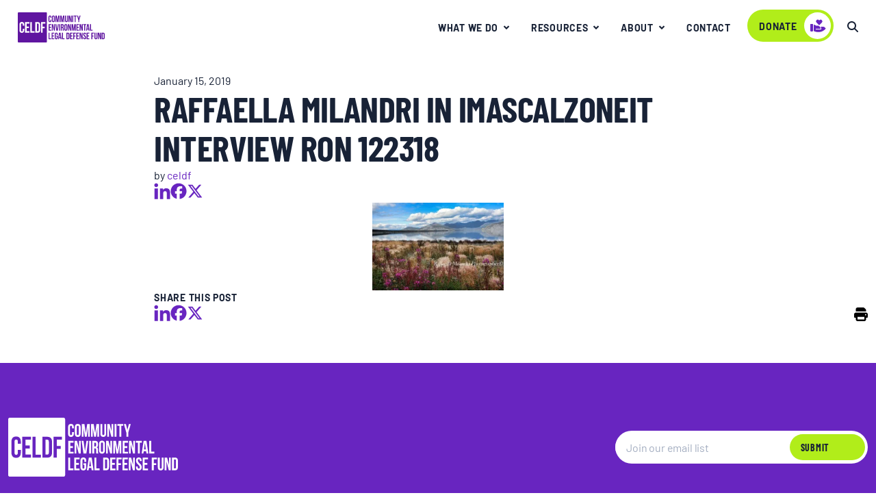

--- FILE ---
content_type: text/html; charset=UTF-8
request_url: https://celdf.org/2019/01/imascalzoneit-com-rights-of-nature/raffaella-milandri-in-imascalzoneit-interview-ron-122318/
body_size: 18412
content:

<!doctype html>
<html class="no-js" lang="en-US">
<head>
	
	<meta charset="UTF-8">
<script>
var gform;gform||(document.addEventListener("gform_main_scripts_loaded",function(){gform.scriptsLoaded=!0}),document.addEventListener("gform/theme/scripts_loaded",function(){gform.themeScriptsLoaded=!0}),window.addEventListener("DOMContentLoaded",function(){gform.domLoaded=!0}),gform={domLoaded:!1,scriptsLoaded:!1,themeScriptsLoaded:!1,isFormEditor:()=>"function"==typeof InitializeEditor,callIfLoaded:function(o){return!(!gform.domLoaded||!gform.scriptsLoaded||!gform.themeScriptsLoaded&&!gform.isFormEditor()||(gform.isFormEditor()&&console.warn("The use of gform.initializeOnLoaded() is deprecated in the form editor context and will be removed in Gravity Forms 3.1."),o(),0))},initializeOnLoaded:function(o){gform.callIfLoaded(o)||(document.addEventListener("gform_main_scripts_loaded",()=>{gform.scriptsLoaded=!0,gform.callIfLoaded(o)}),document.addEventListener("gform/theme/scripts_loaded",()=>{gform.themeScriptsLoaded=!0,gform.callIfLoaded(o)}),window.addEventListener("DOMContentLoaded",()=>{gform.domLoaded=!0,gform.callIfLoaded(o)}))},hooks:{action:{},filter:{}},addAction:function(o,r,e,t){gform.addHook("action",o,r,e,t)},addFilter:function(o,r,e,t){gform.addHook("filter",o,r,e,t)},doAction:function(o){gform.doHook("action",o,arguments)},applyFilters:function(o){return gform.doHook("filter",o,arguments)},removeAction:function(o,r){gform.removeHook("action",o,r)},removeFilter:function(o,r,e){gform.removeHook("filter",o,r,e)},addHook:function(o,r,e,t,n){null==gform.hooks[o][r]&&(gform.hooks[o][r]=[]);var d=gform.hooks[o][r];null==n&&(n=r+"_"+d.length),gform.hooks[o][r].push({tag:n,callable:e,priority:t=null==t?10:t})},doHook:function(r,o,e){var t;if(e=Array.prototype.slice.call(e,1),null!=gform.hooks[r][o]&&((o=gform.hooks[r][o]).sort(function(o,r){return o.priority-r.priority}),o.forEach(function(o){"function"!=typeof(t=o.callable)&&(t=window[t]),"action"==r?t.apply(null,e):e[0]=t.apply(null,e)})),"filter"==r)return e[0]},removeHook:function(o,r,t,n){var e;null!=gform.hooks[o][r]&&(e=(e=gform.hooks[o][r]).filter(function(o,r,e){return!!(null!=n&&n!=o.tag||null!=t&&t!=o.priority)}),gform.hooks[o][r]=e)}});
</script>

	<meta name="viewport" content="width=device-width, initial-scale=1">
	<meta class="foundation-mq">

	<!-- If Site Icon isn't set in customizer -->
	
	<link rel="profile" href="https://gmpg.org/xfn/11">

	<meta name='robots' content='index, follow, max-image-preview:large, max-snippet:-1, max-video-preview:-1' />

	<!-- This site is optimized with the Yoast SEO plugin v26.7 - https://yoast.com/wordpress/plugins/seo/ -->
	<title>Raffaella Milandri in imascalzoneit interview RON 122318 - CELDF - Community Rights Pioneers - Protecting Nature and Communities</title>
	<link rel="canonical" href="https://celdf.org/2019/01/imascalzoneit-com-rights-of-nature/raffaella-milandri-in-imascalzoneit-interview-ron-122318/" />
	<meta property="og:locale" content="en_US" />
	<meta property="og:type" content="article" />
	<meta property="og:title" content="Raffaella Milandri in imascalzoneit interview RON 122318 - CELDF - Community Rights Pioneers - Protecting Nature and Communities" />
	<meta property="og:url" content="https://celdf.org/2019/01/imascalzoneit-com-rights-of-nature/raffaella-milandri-in-imascalzoneit-interview-ron-122318/" />
	<meta property="og:site_name" content="CELDF - Community Rights Pioneers - Protecting Nature and Communities" />
	<meta property="article:publisher" content="https://www.facebook.com/Community-Environmental-Legal-Defense-Fund-112830808767534/" />
	<meta property="og:image" content="https://celdf.org/2019/01/imascalzoneit-com-rights-of-nature/raffaella-milandri-in-imascalzoneit-interview-ron-122318" />
	<meta property="og:image:width" content="720" />
	<meta property="og:image:height" content="480" />
	<meta property="og:image:type" content="image/jpeg" />
	<meta name="twitter:card" content="summary_large_image" />
	<meta name="twitter:site" content="@CELDF" />
	<script type="application/ld+json" class="yoast-schema-graph">{"@context":"https://schema.org","@graph":[{"@type":"WebPage","@id":"https://celdf.org/2019/01/imascalzoneit-com-rights-of-nature/raffaella-milandri-in-imascalzoneit-interview-ron-122318/","url":"https://celdf.org/2019/01/imascalzoneit-com-rights-of-nature/raffaella-milandri-in-imascalzoneit-interview-ron-122318/","name":"Raffaella Milandri in imascalzoneit interview RON 122318 - CELDF - Community Rights Pioneers - Protecting Nature and Communities","isPartOf":{"@id":"https://celdf.org/#website"},"primaryImageOfPage":{"@id":"https://celdf.org/2019/01/imascalzoneit-com-rights-of-nature/raffaella-milandri-in-imascalzoneit-interview-ron-122318/#primaryimage"},"image":{"@id":"https://celdf.org/2019/01/imascalzoneit-com-rights-of-nature/raffaella-milandri-in-imascalzoneit-interview-ron-122318/#primaryimage"},"thumbnailUrl":"https://celdf.org/wp-content/uploads/2019/01/Raffaella-Milandri-in-imascalzoneit-interview-RON-122318.webp","datePublished":"2019-01-15T18:36:43+00:00","breadcrumb":{"@id":"https://celdf.org/2019/01/imascalzoneit-com-rights-of-nature/raffaella-milandri-in-imascalzoneit-interview-ron-122318/#breadcrumb"},"inLanguage":"en-US","potentialAction":[{"@type":"ReadAction","target":["https://celdf.org/2019/01/imascalzoneit-com-rights-of-nature/raffaella-milandri-in-imascalzoneit-interview-ron-122318/"]}]},{"@type":"ImageObject","inLanguage":"en-US","@id":"https://celdf.org/2019/01/imascalzoneit-com-rights-of-nature/raffaella-milandri-in-imascalzoneit-interview-ron-122318/#primaryimage","url":"https://celdf.org/wp-content/uploads/2019/01/Raffaella-Milandri-in-imascalzoneit-interview-RON-122318.webp","contentUrl":"https://celdf.org/wp-content/uploads/2019/01/Raffaella-Milandri-in-imascalzoneit-interview-RON-122318.webp","width":720,"height":480},{"@type":"BreadcrumbList","@id":"https://celdf.org/2019/01/imascalzoneit-com-rights-of-nature/raffaella-milandri-in-imascalzoneit-interview-ron-122318/#breadcrumb","itemListElement":[{"@type":"ListItem","position":1,"name":"Home","item":"https://celdf.org/"},{"@type":"ListItem","position":2,"name":"Imascalzoneit.com: Rights of Nature","item":"https://celdf.org/2019/01/imascalzoneit-com-rights-of-nature/"},{"@type":"ListItem","position":3,"name":"Raffaella Milandri in imascalzoneit interview RON 122318"}]},{"@type":"WebSite","@id":"https://celdf.org/#website","url":"https://celdf.org/","name":"CELDF - Community Rights Pioneers - Protecting Nature and Communities","description":"CELDF aims to build sustainable communities by assisting people to assert their right to local self-government and to protect the rights of nature.","publisher":{"@id":"https://celdf.org/#organization"},"potentialAction":[{"@type":"SearchAction","target":{"@type":"EntryPoint","urlTemplate":"https://celdf.org/?s={search_term_string}"},"query-input":{"@type":"PropertyValueSpecification","valueRequired":true,"valueName":"search_term_string"}}],"inLanguage":"en-US"},{"@type":"Organization","@id":"https://celdf.org/#organization","name":"Community Environmental Legal Defense Fund","url":"https://celdf.org/","logo":{"@type":"ImageObject","inLanguage":"en-US","@id":"https://celdf.org/#/schema/logo/image/","url":"","contentUrl":"","caption":"Community Environmental Legal Defense Fund"},"image":{"@id":"https://celdf.org/#/schema/logo/image/"},"sameAs":["https://www.facebook.com/Community-Environmental-Legal-Defense-Fund-112830808767534/","https://x.com/CELDF"]}]}</script>
	<!-- / Yoast SEO plugin. -->


<link rel='dns-prefetch' href='//cdn.jsdelivr.net' />
<link rel="alternate" title="oEmbed (JSON)" type="application/json+oembed" href="https://celdf.org/wp-json/oembed/1.0/embed?url=https%3A%2F%2Fceldf.org%2F2019%2F01%2Fimascalzoneit-com-rights-of-nature%2Fraffaella-milandri-in-imascalzoneit-interview-ron-122318%2F" />
<link rel="alternate" title="oEmbed (XML)" type="text/xml+oembed" href="https://celdf.org/wp-json/oembed/1.0/embed?url=https%3A%2F%2Fceldf.org%2F2019%2F01%2Fimascalzoneit-com-rights-of-nature%2Fraffaella-milandri-in-imascalzoneit-interview-ron-122318%2F&#038;format=xml" />
<style id='wp-img-auto-sizes-contain-inline-css'>
img:is([sizes=auto i],[sizes^="auto," i]){contain-intrinsic-size:3000px 1500px}
/*# sourceURL=wp-img-auto-sizes-contain-inline-css */
</style>
<link rel='stylesheet' id='pdfprnt_frontend-css' href='https://celdf.org/wp-content/plugins/pdf-print/css/frontend.css?ver=2.4.5' media='all' />
<link rel='stylesheet' id='celdf-style-css' href='https://celdf.org/wp-content/themes/celdf25/build/style-index.css?ver=0.1.3' media='all' />
<link rel='stylesheet' id='swipercss-css' href='https://cdn.jsdelivr.net/npm/swiper@11/swiper-bundle.min.css?ver=6.9' media='all' />
<script src="https://celdf.org/wp-content/plugins/svg-support/vendor/DOMPurify/DOMPurify.min.js?ver=2.5.8" id="bodhi-dompurify-library-js"></script>
<script src="https://celdf.org/wp-content/plugins/stop-user-enumeration/frontend/js/frontend.js?ver=1.7.7" id="stop-user-enumeration-js" defer data-wp-strategy="defer"></script>
<script src="https://celdf.org/wp-includes/js/jquery/jquery.min.js?ver=3.7.1" id="jquery-core-js"></script>
<script src="https://celdf.org/wp-includes/js/jquery/jquery-migrate.min.js?ver=3.4.1" id="jquery-migrate-js"></script>
<script id="bodhi_svg_inline-js-extra">
var svgSettings = {"skipNested":""};
//# sourceURL=bodhi_svg_inline-js-extra
</script>
<script src="https://celdf.org/wp-content/plugins/svg-support/js/min/svgs-inline-min.js" id="bodhi_svg_inline-js"></script>
<script id="bodhi_svg_inline-js-after">
cssTarget={"Bodhi":"img.style-svg","ForceInlineSVG":"style-svg"};ForceInlineSVGActive="false";frontSanitizationEnabled="on";
//# sourceURL=bodhi_svg_inline-js-after
</script>
<script src="https://cdn.jsdelivr.net/npm/swiper@11/swiper-bundle.min.js?ver=6.9" id="swiperjs-js"></script>
<link rel="https://api.w.org/" href="https://celdf.org/wp-json/" /><link rel="alternate" title="JSON" type="application/json" href="https://celdf.org/wp-json/wp/v2/media/1060639" /><link rel='shortlink' href='https://celdf.org/?p=1060639' />

		<!-- GA Google Analytics @ https://m0n.co/ga -->
		<script async src="https://www.googletagmanager.com/gtag/js?id=UA-61758078-1"></script>
		<script>
			window.dataLayer = window.dataLayer || [];
			function gtag(){dataLayer.push(arguments);}
			gtag('js', new Date());
			gtag('config', 'UA-61758078-1');
		</script>

	<link rel="preload" href="https://celdf.org/wp-content/themes/celdf25/assets/fonts/barlow-regular.ttf" as="font" type="font/ttf" crossorigin><link rel="preload" href="https://celdf.org/wp-content/themes/celdf25/assets/fonts/barlow-semibold.ttf" as="font" type="font/ttf" crossorigin><link rel="preload" href="https://celdf.org/wp-content/themes/celdf25/assets/fonts/barlow-bold.ttf" as="font" type="font/ttf" crossorigin><link rel="preload" href="https://celdf.org/wp-content/themes/celdf25/assets/fonts/barlow-condensed-bold.ttf" as="font" type="font/ttf" crossorigin><style>
            @font-face {
                font-family: "Barlow";
                src: url("https://celdf.org/wp-content/themes/celdf25/assets/fonts/barlow-regular.ttf") format("truetype");
                font-weight: 400;
                font-style: normal;
                font-display: swap;
            }
            @font-face {
                font-family: "Barlow";
                src: url("https://celdf.org/wp-content/themes/celdf25/assets/fonts/barlow-semibold.ttf") format("truetype");
                font-weight: 600;
                font-style: normal;
                font-display: swap;
            }
            @font-face {
                font-family: "Barlow";
                src: url("https://celdf.org/wp-content/themes/celdf25/assets/fonts/barlow-bold.ttf") format("truetype");
                font-weight: 700;
                font-style: normal;
                font-display: swap;
            }
            @font-face {
                font-family: "Barlow Condensed";
                src: url("https://celdf.org/wp-content/themes/celdf25/assets/fonts/barlow-condensed-bold.ttf") format("truetype");
                font-weight: 700;
                font-style: normal;
                font-display: swap;
            }
            @font-face {
                font-family: "Barlow-fallback";
                size-adjust: 96.7%;
                ascent-override: 98%;
                src: local("Arial");
            }
            @font-face {
                font-family: "Barlow Condensed-fallback";
                size-adjust: 76.82%;
                ascent-override: 130%;
                src: local("Arial");
            }
        </style><link rel="icon" href="https://celdf.org/wp-content/uploads/2025/05/site-icon.svg" sizes="32x32" />
<link rel="icon" href="https://celdf.org/wp-content/uploads/2025/05/site-icon.svg" sizes="192x192" />
<link rel="apple-touch-icon" href="https://celdf.org/wp-content/uploads/2025/05/site-icon.svg" />
<meta name="msapplication-TileImage" content="https://celdf.org/wp-content/uploads/2025/05/site-icon.svg" />
	<script>
		(function($) {
			$(document).on('facetwp-refresh', function() {
				$('.facetwp-template').animate({ opacity: 0 } )
			})
			$(document).on('facetwp-loaded', function() {
				$('.facetwp-template').animate({ opacity: 1 }, 800)
			})
		})(jQuery);
	</script>
				<style id="wp-custom-css">
			.featured-post-image-wrapper {
	border: 1px solid #F2F5FA;
}		</style>
		<style id='global-styles-inline-css'>
:root{--wp--preset--aspect-ratio--square: 1;--wp--preset--aspect-ratio--4-3: 4/3;--wp--preset--aspect-ratio--3-4: 3/4;--wp--preset--aspect-ratio--3-2: 3/2;--wp--preset--aspect-ratio--2-3: 2/3;--wp--preset--aspect-ratio--16-9: 16/9;--wp--preset--aspect-ratio--9-16: 9/16;--wp--preset--color--black: #000000;--wp--preset--color--cyan-bluish-gray: #abb8c3;--wp--preset--color--white: #ffffff;--wp--preset--color--pale-pink: #f78da7;--wp--preset--color--vivid-red: #cf2e2e;--wp--preset--color--luminous-vivid-orange: #ff6900;--wp--preset--color--luminous-vivid-amber: #fcb900;--wp--preset--color--light-green-cyan: #7bdcb5;--wp--preset--color--vivid-green-cyan: #00d084;--wp--preset--color--pale-cyan-blue: #8ed1fc;--wp--preset--color--vivid-cyan-blue: #0693e3;--wp--preset--color--vivid-purple: #9b51e0;--wp--preset--gradient--vivid-cyan-blue-to-vivid-purple: linear-gradient(135deg,rgb(6,147,227) 0%,rgb(155,81,224) 100%);--wp--preset--gradient--light-green-cyan-to-vivid-green-cyan: linear-gradient(135deg,rgb(122,220,180) 0%,rgb(0,208,130) 100%);--wp--preset--gradient--luminous-vivid-amber-to-luminous-vivid-orange: linear-gradient(135deg,rgb(252,185,0) 0%,rgb(255,105,0) 100%);--wp--preset--gradient--luminous-vivid-orange-to-vivid-red: linear-gradient(135deg,rgb(255,105,0) 0%,rgb(207,46,46) 100%);--wp--preset--gradient--very-light-gray-to-cyan-bluish-gray: linear-gradient(135deg,rgb(238,238,238) 0%,rgb(169,184,195) 100%);--wp--preset--gradient--cool-to-warm-spectrum: linear-gradient(135deg,rgb(74,234,220) 0%,rgb(151,120,209) 20%,rgb(207,42,186) 40%,rgb(238,44,130) 60%,rgb(251,105,98) 80%,rgb(254,248,76) 100%);--wp--preset--gradient--blush-light-purple: linear-gradient(135deg,rgb(255,206,236) 0%,rgb(152,150,240) 100%);--wp--preset--gradient--blush-bordeaux: linear-gradient(135deg,rgb(254,205,165) 0%,rgb(254,45,45) 50%,rgb(107,0,62) 100%);--wp--preset--gradient--luminous-dusk: linear-gradient(135deg,rgb(255,203,112) 0%,rgb(199,81,192) 50%,rgb(65,88,208) 100%);--wp--preset--gradient--pale-ocean: linear-gradient(135deg,rgb(255,245,203) 0%,rgb(182,227,212) 50%,rgb(51,167,181) 100%);--wp--preset--gradient--electric-grass: linear-gradient(135deg,rgb(202,248,128) 0%,rgb(113,206,126) 100%);--wp--preset--gradient--midnight: linear-gradient(135deg,rgb(2,3,129) 0%,rgb(40,116,252) 100%);--wp--preset--font-size--small: 13px;--wp--preset--font-size--medium: 20px;--wp--preset--font-size--large: 36px;--wp--preset--font-size--x-large: 42px;--wp--preset--spacing--20: 0.44rem;--wp--preset--spacing--30: 0.67rem;--wp--preset--spacing--40: 1rem;--wp--preset--spacing--50: 1.5rem;--wp--preset--spacing--60: 2.25rem;--wp--preset--spacing--70: 3.38rem;--wp--preset--spacing--80: 5.06rem;--wp--preset--shadow--natural: 6px 6px 9px rgba(0, 0, 0, 0.2);--wp--preset--shadow--deep: 12px 12px 50px rgba(0, 0, 0, 0.4);--wp--preset--shadow--sharp: 6px 6px 0px rgba(0, 0, 0, 0.2);--wp--preset--shadow--outlined: 6px 6px 0px -3px rgb(255, 255, 255), 6px 6px rgb(0, 0, 0);--wp--preset--shadow--crisp: 6px 6px 0px rgb(0, 0, 0);}:where(.is-layout-flex){gap: 0.5em;}:where(.is-layout-grid){gap: 0.5em;}body .is-layout-flex{display: flex;}.is-layout-flex{flex-wrap: wrap;align-items: center;}.is-layout-flex > :is(*, div){margin: 0;}body .is-layout-grid{display: grid;}.is-layout-grid > :is(*, div){margin: 0;}:where(.wp-block-columns.is-layout-flex){gap: 2em;}:where(.wp-block-columns.is-layout-grid){gap: 2em;}:where(.wp-block-post-template.is-layout-flex){gap: 1.25em;}:where(.wp-block-post-template.is-layout-grid){gap: 1.25em;}.has-black-color{color: var(--wp--preset--color--black) !important;}.has-cyan-bluish-gray-color{color: var(--wp--preset--color--cyan-bluish-gray) !important;}.has-white-color{color: var(--wp--preset--color--white) !important;}.has-pale-pink-color{color: var(--wp--preset--color--pale-pink) !important;}.has-vivid-red-color{color: var(--wp--preset--color--vivid-red) !important;}.has-luminous-vivid-orange-color{color: var(--wp--preset--color--luminous-vivid-orange) !important;}.has-luminous-vivid-amber-color{color: var(--wp--preset--color--luminous-vivid-amber) !important;}.has-light-green-cyan-color{color: var(--wp--preset--color--light-green-cyan) !important;}.has-vivid-green-cyan-color{color: var(--wp--preset--color--vivid-green-cyan) !important;}.has-pale-cyan-blue-color{color: var(--wp--preset--color--pale-cyan-blue) !important;}.has-vivid-cyan-blue-color{color: var(--wp--preset--color--vivid-cyan-blue) !important;}.has-vivid-purple-color{color: var(--wp--preset--color--vivid-purple) !important;}.has-black-background-color{background-color: var(--wp--preset--color--black) !important;}.has-cyan-bluish-gray-background-color{background-color: var(--wp--preset--color--cyan-bluish-gray) !important;}.has-white-background-color{background-color: var(--wp--preset--color--white) !important;}.has-pale-pink-background-color{background-color: var(--wp--preset--color--pale-pink) !important;}.has-vivid-red-background-color{background-color: var(--wp--preset--color--vivid-red) !important;}.has-luminous-vivid-orange-background-color{background-color: var(--wp--preset--color--luminous-vivid-orange) !important;}.has-luminous-vivid-amber-background-color{background-color: var(--wp--preset--color--luminous-vivid-amber) !important;}.has-light-green-cyan-background-color{background-color: var(--wp--preset--color--light-green-cyan) !important;}.has-vivid-green-cyan-background-color{background-color: var(--wp--preset--color--vivid-green-cyan) !important;}.has-pale-cyan-blue-background-color{background-color: var(--wp--preset--color--pale-cyan-blue) !important;}.has-vivid-cyan-blue-background-color{background-color: var(--wp--preset--color--vivid-cyan-blue) !important;}.has-vivid-purple-background-color{background-color: var(--wp--preset--color--vivid-purple) !important;}.has-black-border-color{border-color: var(--wp--preset--color--black) !important;}.has-cyan-bluish-gray-border-color{border-color: var(--wp--preset--color--cyan-bluish-gray) !important;}.has-white-border-color{border-color: var(--wp--preset--color--white) !important;}.has-pale-pink-border-color{border-color: var(--wp--preset--color--pale-pink) !important;}.has-vivid-red-border-color{border-color: var(--wp--preset--color--vivid-red) !important;}.has-luminous-vivid-orange-border-color{border-color: var(--wp--preset--color--luminous-vivid-orange) !important;}.has-luminous-vivid-amber-border-color{border-color: var(--wp--preset--color--luminous-vivid-amber) !important;}.has-light-green-cyan-border-color{border-color: var(--wp--preset--color--light-green-cyan) !important;}.has-vivid-green-cyan-border-color{border-color: var(--wp--preset--color--vivid-green-cyan) !important;}.has-pale-cyan-blue-border-color{border-color: var(--wp--preset--color--pale-cyan-blue) !important;}.has-vivid-cyan-blue-border-color{border-color: var(--wp--preset--color--vivid-cyan-blue) !important;}.has-vivid-purple-border-color{border-color: var(--wp--preset--color--vivid-purple) !important;}.has-vivid-cyan-blue-to-vivid-purple-gradient-background{background: var(--wp--preset--gradient--vivid-cyan-blue-to-vivid-purple) !important;}.has-light-green-cyan-to-vivid-green-cyan-gradient-background{background: var(--wp--preset--gradient--light-green-cyan-to-vivid-green-cyan) !important;}.has-luminous-vivid-amber-to-luminous-vivid-orange-gradient-background{background: var(--wp--preset--gradient--luminous-vivid-amber-to-luminous-vivid-orange) !important;}.has-luminous-vivid-orange-to-vivid-red-gradient-background{background: var(--wp--preset--gradient--luminous-vivid-orange-to-vivid-red) !important;}.has-very-light-gray-to-cyan-bluish-gray-gradient-background{background: var(--wp--preset--gradient--very-light-gray-to-cyan-bluish-gray) !important;}.has-cool-to-warm-spectrum-gradient-background{background: var(--wp--preset--gradient--cool-to-warm-spectrum) !important;}.has-blush-light-purple-gradient-background{background: var(--wp--preset--gradient--blush-light-purple) !important;}.has-blush-bordeaux-gradient-background{background: var(--wp--preset--gradient--blush-bordeaux) !important;}.has-luminous-dusk-gradient-background{background: var(--wp--preset--gradient--luminous-dusk) !important;}.has-pale-ocean-gradient-background{background: var(--wp--preset--gradient--pale-ocean) !important;}.has-electric-grass-gradient-background{background: var(--wp--preset--gradient--electric-grass) !important;}.has-midnight-gradient-background{background: var(--wp--preset--gradient--midnight) !important;}.has-small-font-size{font-size: var(--wp--preset--font-size--small) !important;}.has-medium-font-size{font-size: var(--wp--preset--font-size--medium) !important;}.has-large-font-size{font-size: var(--wp--preset--font-size--large) !important;}.has-x-large-font-size{font-size: var(--wp--preset--font-size--x-large) !important;}
/*# sourceURL=global-styles-inline-css */
</style>
<link rel='stylesheet' id='gravity_forms_theme_reset-css' href='https://celdf.org/wp-content/plugins/gravityforms/assets/css/dist/gravity-forms-theme-reset.min.css?ver=2.9.25' media='all' />
<link rel='stylesheet' id='gravity_forms_theme_foundation-css' href='https://celdf.org/wp-content/plugins/gravityforms/assets/css/dist/gravity-forms-theme-foundation.min.css?ver=2.9.25' media='all' />
<link rel='stylesheet' id='gravity_forms_theme_framework-css' href='https://celdf.org/wp-content/plugins/gravityforms/assets/css/dist/gravity-forms-theme-framework.min.css?ver=2.9.25' media='all' />
<link rel='stylesheet' id='gravity_forms_orbital_theme-css' href='https://celdf.org/wp-content/plugins/gravityforms/assets/css/dist/gravity-forms-orbital-theme.min.css?ver=2.9.25' media='all' />
</head>

<body class="attachment wp-singular attachment-template-default single single-attachment postid-1060639 attachmentid-1060639 attachment-jpeg wp-theme-celdf25 no-sidebar raffaella-milandri-in-imascalzoneit-interview-ron-122318">
	
	<div id="page" class="site">
		<a class="skip-link screen-reader-text" href="#primary">Skip to content</a>

		<div class="off-canvas-wrapper">
			<!-- Load off-canvas container. Feel free to remove if not using. -->
			
<div class="off-canvas position-top" id="off-canvas" data-off-canvas data-transition="overlap">
	<ul id="offcanvas-nav" class="vertical menu accordion-menu" data-accordion-menu><li id="menu-item-1078831" class="menu-item menu-item-type-custom menu-item-object-custom menu-item-has-children menu-item-1078831"><a>What We Do</a>
<ul class="vertical menu">
	<li id="menu-item-1078829" class="menu-item menu-item-type-post_type menu-item-object-page menu-item-1078829"><a href="https://celdf.org/education/">Education</a></li>
	<li id="menu-item-1079060" class="menu-item menu-item-type-post_type menu-item-object-page menu-item-1079060"><a href="https://celdf.org/consultation/">Consultation</a></li>
	<li id="menu-item-1078843" class="menu-item menu-item-type-post_type menu-item-object-page menu-item-1078843"><a href="https://celdf.org/community-resistance-and-resilience/">Community Resistance and Resilience</a></li>
	<li id="menu-item-1078832" class="menu-item menu-item-type-post_type menu-item-object-page menu-item-1078832"><a href="https://celdf.org/legal-services/">Legal Services</a></li>
	<li id="menu-item-1078830" class="menu-item menu-item-type-post_type menu-item-object-page menu-item-1078830"><a href="https://celdf.org/rights-of-nature/">Rights of Nature</a></li>
</ul>
</li>
<li id="menu-item-1078836" class="menu-item menu-item-type-custom menu-item-object-custom menu-item-has-children menu-item-1078836"><a>Resources</a>
<ul class="vertical menu">
	<li id="menu-item-1078834" class="menu-item menu-item-type-taxonomy menu-item-object-category menu-item-1078834"><a href="https://celdf.org/resources/events/">Events</a></li>
	<li id="menu-item-1079616" class="menu-item menu-item-type-taxonomy menu-item-object-category menu-item-1079616"><a href="https://celdf.org/resources/multimedia/">Multimedia</a></li>
	<li id="menu-item-1082459" class="menu-item menu-item-type-taxonomy menu-item-object-category menu-item-1082459"><a href="https://celdf.org/resources/blog/">Blogs</a></li>
	<li id="menu-item-1078835" class="menu-item menu-item-type-taxonomy menu-item-object-category menu-item-1078835"><a href="https://celdf.org/resources/newsletters/">Newsletters</a></li>
	<li id="menu-item-1079617" class="menu-item menu-item-type-taxonomy menu-item-object-category menu-item-1079617"><a href="https://celdf.org/resources/press-release/">Press Releases</a></li>
	<li id="menu-item-1079618" class="menu-item menu-item-type-taxonomy menu-item-object-category menu-item-1079618"><a href="https://celdf.org/resources/publications/">Publications</a></li>
</ul>
</li>
<li id="menu-item-1078837" class="menu-item menu-item-type-custom menu-item-object-custom menu-item-has-children menu-item-1078837"><a href="#">About</a>
<ul class="vertical menu">
	<li id="menu-item-1079620" class="menu-item menu-item-type-post_type menu-item-object-page menu-item-1079620"><a href="https://celdf.org/about-celdf/">About CELDF</a></li>
	<li id="menu-item-1079621" class="menu-item menu-item-type-post_type menu-item-object-page menu-item-1079621"><a href="https://celdf.org/about-celdf/board-staff/">Board &#038; Staff</a></li>
</ul>
</li>
<li id="menu-item-1079622" class="menu-item menu-item-type-post_type menu-item-object-page menu-item-1079622"><a href="https://celdf.org/contact/">Contact</a></li>
</ul>	<a href="/donate" class="button primary-btn donate" target="_self" aria-label="donate – Call to action">
	<span class="button-text">Donate</span>
				<span class="icon icon-after"><svg xmlns="http://www.w3.org/2000/svg" width="25" height="25" viewBox="0 0 25 25" fill="none"><g clip-path="url(#clip0_4440_59234)"><path d="M9.83393 12.004L12.0039 12.0045C14.4892 12.0045 16.5039 14.0192 16.5039 16.5045L9.50291 16.5036L9.50391 17.5045L17.5039 17.5037V16.5045C17.5039 15.422 17.1857 14.4014 16.6178 13.5037L19.5039 13.5045C21.4962 13.5045 23.2163 14.6697 24.02 16.3559C21.6552 19.4765 17.8258 21.5045 13.5039 21.5045C10.7426 21.5045 8.4034 20.9139 6.5035 19.8797L6.50495 10.5755C7.7505 10.7539 8.89025 11.2601 9.83393 12.004ZM4.50391 9.50451C5.01675 9.50451 5.43942 9.89055 5.49719 10.3879L5.50391 10.5036V19.5045C5.50391 20.0568 5.0562 20.5045 4.50391 20.5045H2.50391C1.95163 20.5045 1.50391 20.0568 1.50391 19.5045V10.5045C1.50391 9.95222 1.95163 9.50451 2.50391 9.50451H4.50391ZM14.1503 4.07989L14.5036 4.43366L14.8574 4.07989C15.8337 3.10358 17.4167 3.10358 18.393 4.07989C19.3693 5.0562 19.3693 6.63911 18.393 7.61542L14.5039 11.5045L10.6148 7.61542C9.63851 6.63911 9.63851 5.0562 10.6148 4.07989C11.5911 3.10358 13.174 3.10358 14.1503 4.07989Z" fill="#6825C0"/></g><defs><clipPath id="clip0_4440_59234"><rect width="24" height="24" fill="white" transform="translate(0.5 0.5)"/></clipPath></defs></svg></span>
	</a>
	<div class="grid-x grid-padding-x">
		<div class="small-12 cell">
			<form role="search" method="get" class="search-form" action="https://celdf.org/">
	<label>
		<span class="screen-reader-text">Search for:</span>
		<input type="search" class="search-field"
			placeholder="Search …"
			value="" name="s"
			title="Search for:" />
	</label>
	<button type="submit" class="search-submit"><svg xmlns="http://www.w3.org/2000/svg" height="16" width="16" viewBox="0 0 512 512"><!--!Font Awesome Free v7.0.1 by @fontawesome - https://fontawesome.com License - https://fontawesome.com/license/free Copyright 2025 Fonticons, Inc.--><path fill="currentColor" d="M416 208c0 45.9-14.9 88.3-40 122.7L502.6 457.4c12.5 12.5 12.5 32.8 0 45.3s-32.8 12.5-45.3 0L330.7 376C296.3 401.1 253.9 416 208 416 93.1 416 0 322.9 0 208S93.1 0 208 0 416 93.1 416 208zM208 352a144 144 0 1 0 0-288 144 144 0 1 0 0 288z"/></svg></button>
</form>		</div>
	</div>
	
</div>

			<div class="off-canvas-content" data-off-canvas-content>

				<header id="masthead" class="site-header">
										<div data-sticky-container>
	<div class="top-bar" id="top-bar-menu" data-sticky data-sticky-to="top" data-sticky-on="small" data-off-canvas-sticky>
		<div class="grid-container flex-container align-middle">
			<div class="top-bar-left float-left">
				<div class="site-branding">
					<a href="https://celdf.org"><img src="https://celdf.org/wp-content/uploads/2025/05/CELDF-Horizontal.svg" alt="" width="127" /></a>
				</div><!-- .site-branding -->
			</div>
			<div class="top-bar-right show-for-large">
				<nav id="site-navigation" class="main-navigation">
					<ul id="main-nav" class="medium-horizontal menu" data-responsive-menu="accordion medium-dropdown" data-alignment="left""><li id="menu-item-1078471" class="menu-item menu-item-type-custom menu-item-object-custom menu-item-has-children menu-item-1078471"><a href="#">What We Do</a>
<ul class="menu dropdown">
	<li id="menu-item-1078828" class="menu-item menu-item-type-post_type menu-item-object-page menu-item-1078828"><a href="https://celdf.org/education/">Education</a></li>
	<li id="menu-item-1079059" class="menu-item menu-item-type-post_type menu-item-object-page menu-item-1079059"><a href="https://celdf.org/consultation/">Consultation</a></li>
	<li id="menu-item-1078844" class="menu-item menu-item-type-post_type menu-item-object-page menu-item-1078844"><a href="https://celdf.org/community-resistance-and-resilience/">Community Resistance + Resilience</a></li>
	<li id="menu-item-1078476" class="menu-item menu-item-type-post_type menu-item-object-page menu-item-1078476"><a href="https://celdf.org/legal-services/">Legal Services</a></li>
	<li id="menu-item-1078814" class="menu-item menu-item-type-post_type menu-item-object-page menu-item-1078814"><a href="https://celdf.org/rights-of-nature/">Rights of Nature</a></li>
</ul>
</li>
<li id="menu-item-1079310" class="menu-item menu-item-type-post_type menu-item-object-page current_page_parent menu-item-has-children menu-item-1079310"><a href="https://celdf.org/resources/">Resources</a>
<ul class="menu dropdown">
	<li id="menu-item-1078469" class="menu-item menu-item-type-taxonomy menu-item-object-category menu-item-1078469"><a href="https://celdf.org/resources/events/">Events</a></li>
	<li id="menu-item-1078472" class="menu-item menu-item-type-taxonomy menu-item-object-category menu-item-1078472"><a href="https://celdf.org/resources/multimedia/">Multimedia</a></li>
	<li id="menu-item-1082460" class="menu-item menu-item-type-taxonomy menu-item-object-category menu-item-1082460"><a href="https://celdf.org/resources/blog/">Blogs</a></li>
	<li id="menu-item-1078474" class="menu-item menu-item-type-taxonomy menu-item-object-category menu-item-1078474"><a href="https://celdf.org/resources/newsletters/">Newsletters</a></li>
	<li id="menu-item-1079311" class="menu-item menu-item-type-taxonomy menu-item-object-category menu-item-1079311"><a href="https://celdf.org/resources/press-release/">Press Releases</a></li>
	<li id="menu-item-1078475" class="menu-item menu-item-type-taxonomy menu-item-object-category menu-item-1078475"><a href="https://celdf.org/resources/publications/">Publications</a></li>
</ul>
</li>
<li id="menu-item-1078478" class="menu-item menu-item-type-custom menu-item-object-custom menu-item-has-children menu-item-1078478"><a href="#">About</a>
<ul class="menu dropdown">
	<li id="menu-item-1078479" class="menu-item menu-item-type-post_type menu-item-object-page menu-item-1078479"><a href="https://celdf.org/about-celdf/">Overview</a></li>
	<li id="menu-item-1079476" class="menu-item menu-item-type-post_type menu-item-object-page menu-item-1079476"><a href="https://celdf.org/about-celdf/board-staff/">Board &#038; Staff</a></li>
</ul>
</li>
<li id="menu-item-1078466" class="menu-item menu-item-type-post_type menu-item-object-page menu-item-1078466"><a href="https://celdf.org/contact/">Contact</a></li>
<li id="menu-item-1078467" class="donate menu-item menu-item-type-post_type menu-item-object-page menu-item-1078467"><a href="https://celdf.org/donate/">Donate</a></li>
</ul>				</nav><!-- #site-navigation -->
				<div class="search-icon">
					<button class="search-button" type="button" data-toggle="search-dropdown">
						  <svg xmlns="http://www.w3.org/2000/svg" height="16" width="16" viewBox="0 0 512 512"><!--!Font Awesome Free v7.0.1 by @fontawesome - https://fontawesome.com License - https://fontawesome.com/license/free Copyright 2025 Fonticons, Inc.--><path fill="currentColor" d="M416 208c0 45.9-14.9 88.3-40 122.7L502.6 457.4c12.5 12.5 12.5 32.8 0 45.3s-32.8 12.5-45.3 0L330.7 376C296.3 401.1 253.9 416 208 416 93.1 416 0 322.9 0 208S93.1 0 208 0 416 93.1 416 208zM208 352a144 144 0 1 0 0-288 144 144 0 1 0 0 288z"/></svg>
					</button>
					<div class="dropdown-pane" id="search-dropdown" data-dropdown data-auto-focus="true">
					  <form role="search" method="get" class="search-form" action="https://celdf.org/">
	<label>
		<span class="screen-reader-text">Search for:</span>
		<input type="search" class="search-field"
			placeholder="Search …"
			value="" name="s"
			title="Search for:" />
	</label>
	<button type="submit" class="search-submit"><svg xmlns="http://www.w3.org/2000/svg" height="16" width="16" viewBox="0 0 512 512"><!--!Font Awesome Free v7.0.1 by @fontawesome - https://fontawesome.com License - https://fontawesome.com/license/free Copyright 2025 Fonticons, Inc.--><path fill="currentColor" d="M416 208c0 45.9-14.9 88.3-40 122.7L502.6 457.4c12.5 12.5 12.5 32.8 0 45.3s-32.8 12.5-45.3 0L330.7 376C296.3 401.1 253.9 416 208 416 93.1 416 0 322.9 0 208S93.1 0 208 0 416 93.1 416 208zM208 352a144 144 0 1 0 0-288 144 144 0 1 0 0 288z"/></svg></button>
</form>					</div>
				</div>
			</div>
			<div class="top-bar-right float-right hide-for-large">
				<div id="mobile-menu" class="menu">
					<button class="menu-icon" type="button" data-toggle="off-canvas"></button>
				</div>
			</div>
		</div>
	</div>
</div>
				</header><!-- #masthead -->

	<main id="primary" class="site-main  p_btm__xl">
		
		<div class="grid-container" data-sticky-container>
	<div class="sticky" data-sticky data-stick-to="bottom" data-btm-anchor="btmAnchor" data-sticky-on="small">
		<div class="pdfprnt-buttons"><a href="https://celdf.org/2019/01/imascalzoneit-com-rights-of-nature/raffaella-milandri-in-imascalzoneit-interview-ron-122318/?print=print" class="pdfprnt-button pdfprnt-button-print" target="_blank"></a></div>	</div>
</div>
<article id="post-1060639" class="post-1060639 attachment type-attachment status-inherit hentry">
	<header class="entry-header">
		<div class="grid-container">
			<div class="grid-x grid-padding-x align-center">
				<div class="medium-10 large-8 cell">
					<div class="entry-header-content">
						<div class="entry-meta date">
						<span class="posted-on"><span><time class="entry-date published updated" datetime="2019-01-15T13:36:43-05:00">January 15, 2019</time></span></span>						</div>
						<h1 class="h2 entry-title">Raffaella Milandri in imascalzoneit interview RON 122318</h1>
						<div class="entry-meta author">
							<span class="byline"> by <span class="author vcard"><a class="url fn n" href="https://celdf.org/author/celdf/">celdf</a></span></span>						</div><!-- .entry-meta -->
						<div class="social-share-wrapper social-share-header">
														    <div class="social-share"><a href="https://www.linkedin.com/shareArticle?mini=true&url=https%3A%2F%2Fceldf.org%2F2019%2F01%2Fimascalzoneit-com-rights-of-nature%2Fraffaella-milandri-in-imascalzoneit-interview-ron-122318%2F&amp;title=Raffaella+Milandri+in+imascalzoneit+interview+RON+122318" target="_blank"><svg xmlns="http://www.w3.org/2000/svg" width="24" height="24" viewBox="0 0 24 25" fill="none"><path d="M5.37321 24.6875H0.396429V8.66429H5.37321V24.6875ZM2.88214 6.47857C1.29107 6.47857 0 5.16071 0 3.56964C0 2.80525 0.303653 2.07217 0.84416 1.53166C1.38467 0.991153 2.11775 0.6875 2.88214 0.6875C3.64653 0.6875 4.37962 0.991153 4.92013 1.53166C5.46063 2.07217 5.76429 2.80525 5.76429 3.56964C5.76429 5.16071 4.47321 6.47857 2.88214 6.47857ZM23.9946 24.6875H19.0286V16.8875C19.0286 15.0286 18.9911 12.6446 16.4411 12.6446C13.8536 12.6446 13.4571 14.6643 13.4571 16.7536V24.6875H8.48571V8.66429H13.2589V10.85H13.3286C13.9929 9.59107 15.6161 8.2625 18.0375 8.2625C23.0732 8.2625 24 11.5786 24 15.8857V24.6875H23.9946Z" fill="currentColor"/></svg></a><a href="https://www.facebook.com/sharer/sharer.php?u=https%3A%2F%2Fceldf.org%2F2019%2F01%2Fimascalzoneit-com-rights-of-nature%2Fraffaella-milandri-in-imascalzoneit-interview-ron-122318%2F" target="_blank"><svg xmlns="http://www.w3.org/2000/svg" width="24" height="24" viewBox="0 0 24 25" fill="none"><path d="M24 12.6875C24 6.05938 18.6281 0.6875 12 0.6875C5.37188 0.6875 0 6.05938 0 12.6875C0 18.3125 3.87656 23.0375 9.10312 24.3359V16.3531H6.62812V12.6875H9.10312V11.1078C9.10312 7.025 10.95 5.13125 14.9625 5.13125C15.7219 5.13125 17.0344 5.28125 17.5734 5.43125V8.75C17.2922 8.72188 16.8 8.70312 16.1859 8.70312C14.2172 8.70312 13.4578 9.44844 13.4578 11.3844V12.6875H17.3766L16.7016 16.3531H13.4531V24.5984C19.3969 23.8813 24 18.8234 24 12.6875Z" fill="currentColor"/></svg></a><a href="https://x.com/intent/post?text=Raffaella+Milandri+in+imascalzoneit+interview+RON+122318&amp;url=https%3A%2F%2Fceldf.org%2F2019%2F01%2Fimascalzoneit-com-rights-of-nature%2Fraffaella-milandri-in-imascalzoneit-interview-ron-122318%2F" target="_blank"><svg xmlns="http://www.w3.org/2000/svg" width="24" height="24" viewBox="0 0 24 25" fill="none"><path d="M18.2437 2.9375H21.5531L14.325 11.1969L22.8281 22.4375H16.1719L10.9547 15.6219L4.99216 22.4375H1.6781L9.40779 13.6016L1.25623 2.9375H8.08123L12.7922 9.16719L18.2437 2.9375ZM17.0812 20.4594H18.914L7.08279 4.8125H5.11404L17.0812 20.4594Z" fill="currentColor"/></svg></a></div>						</div>
					</div>
				</div>
			</div>


					</div>
	</header><!-- .entry-header -->

	<div class="entry-content">
					<div class="grid-container">
				<div class="grid-x grid-padding-x align-center">
					<div class="medium-10 large-8 cell">
						<div class="content-wrapper">
						<p class="attachment"><a href='https://celdf.org/wp-content/uploads/2019/01/Raffaella-Milandri-in-imascalzoneit-interview-RON-122318.webp'><img fetchpriority="high" decoding="async" width="300" height="200" src="https://celdf.org/wp-content/uploads/2019/01/Raffaella-Milandri-in-imascalzoneit-interview-RON-122318-300x200.webp" class="attachment-medium size-medium" alt="" srcset="https://celdf.org/wp-content/uploads/2019/01/Raffaella-Milandri-in-imascalzoneit-interview-RON-122318-300x200.webp 300w, https://celdf.org/wp-content/uploads/2019/01/Raffaella-Milandri-in-imascalzoneit-interview-RON-122318.webp 720w" sizes="(max-width: 300px) 100vw, 300px" /></a></p>
						</div>
					</div>
				</div>
			</div>
			</div><!-- .entry-content -->
	
	<div class="grid-container social-share-wrapper social-share-footer">
		<div class="grid-x grid-padding-x align-center">
			<div class="medium-10 large-8 cell">
									<p class="small eyebrow">Share this post</p> 
				    <div class="social-share"><a href="https://www.linkedin.com/shareArticle?mini=true&url=https%3A%2F%2Fceldf.org%2F2019%2F01%2Fimascalzoneit-com-rights-of-nature%2Fraffaella-milandri-in-imascalzoneit-interview-ron-122318%2F&amp;title=Raffaella+Milandri+in+imascalzoneit+interview+RON+122318" target="_blank"><svg xmlns="http://www.w3.org/2000/svg" width="24" height="24" viewBox="0 0 24 25" fill="none"><path d="M5.37321 24.6875H0.396429V8.66429H5.37321V24.6875ZM2.88214 6.47857C1.29107 6.47857 0 5.16071 0 3.56964C0 2.80525 0.303653 2.07217 0.84416 1.53166C1.38467 0.991153 2.11775 0.6875 2.88214 0.6875C3.64653 0.6875 4.37962 0.991153 4.92013 1.53166C5.46063 2.07217 5.76429 2.80525 5.76429 3.56964C5.76429 5.16071 4.47321 6.47857 2.88214 6.47857ZM23.9946 24.6875H19.0286V16.8875C19.0286 15.0286 18.9911 12.6446 16.4411 12.6446C13.8536 12.6446 13.4571 14.6643 13.4571 16.7536V24.6875H8.48571V8.66429H13.2589V10.85H13.3286C13.9929 9.59107 15.6161 8.2625 18.0375 8.2625C23.0732 8.2625 24 11.5786 24 15.8857V24.6875H23.9946Z" fill="currentColor"/></svg></a><a href="https://www.facebook.com/sharer/sharer.php?u=https%3A%2F%2Fceldf.org%2F2019%2F01%2Fimascalzoneit-com-rights-of-nature%2Fraffaella-milandri-in-imascalzoneit-interview-ron-122318%2F" target="_blank"><svg xmlns="http://www.w3.org/2000/svg" width="24" height="24" viewBox="0 0 24 25" fill="none"><path d="M24 12.6875C24 6.05938 18.6281 0.6875 12 0.6875C5.37188 0.6875 0 6.05938 0 12.6875C0 18.3125 3.87656 23.0375 9.10312 24.3359V16.3531H6.62812V12.6875H9.10312V11.1078C9.10312 7.025 10.95 5.13125 14.9625 5.13125C15.7219 5.13125 17.0344 5.28125 17.5734 5.43125V8.75C17.2922 8.72188 16.8 8.70312 16.1859 8.70312C14.2172 8.70312 13.4578 9.44844 13.4578 11.3844V12.6875H17.3766L16.7016 16.3531H13.4531V24.5984C19.3969 23.8813 24 18.8234 24 12.6875Z" fill="currentColor"/></svg></a><a href="https://x.com/intent/post?text=Raffaella+Milandri+in+imascalzoneit+interview+RON+122318&amp;url=https%3A%2F%2Fceldf.org%2F2019%2F01%2Fimascalzoneit-com-rights-of-nature%2Fraffaella-milandri-in-imascalzoneit-interview-ron-122318%2F" target="_blank"><svg xmlns="http://www.w3.org/2000/svg" width="24" height="24" viewBox="0 0 24 25" fill="none"><path d="M18.2437 2.9375H21.5531L14.325 11.1969L22.8281 22.4375H16.1719L10.9547 15.6219L4.99216 22.4375H1.6781L9.40779 13.6016L1.25623 2.9375H8.08123L12.7922 9.16719L18.2437 2.9375ZM17.0812 20.4594H18.914L7.08279 4.8125H5.11404L17.0812 20.4594Z" fill="currentColor"/></svg></a></div>			</div>
		</div>
	</div>

</article><!-- #post-1060639 -->

<div id="btmAnchor"></div>		<div class="grid-container grid-body related-posts">
		</ul>		</div>
	</main><!-- #main -->



			<footer id="colophon" class="site-footer p_top__2xl p_btm__2xl">
				<!-- This footer layout will be applied inside the footer
					To see additional nav styles, visit the template-parts/footer-layouts directory -->
				<div class="grid-container">
	<div class="grid-x">
		<div class="medium-6 xlarge-8 cell left-col">
			<div class="footer-site-info">
							<a href="https://celdf.org/" class="footer-logo">
						<img src="https://celdf.org/wp-content/uploads/2025/05/CELDF-Horizontal-white.svg" alt="" class="m_btm__lg style-svg" />
			</a>
																	<ul class="social-icons"><li><a href="https://www.facebook.com/CELDF/" title="CELDF on facebook" target="_blank"><svg xmlns="http://www.w3.org/2000/svg" width="24" height="24" viewBox="0 0 24 25" fill="none"><path d="M24 12.6875C24 6.05938 18.6281 0.6875 12 0.6875C5.37188 0.6875 0 6.05938 0 12.6875C0 18.3125 3.87656 23.0375 9.10312 24.3359V16.3531H6.62812V12.6875H9.10312V11.1078C9.10312 7.025 10.95 5.13125 14.9625 5.13125C15.7219 5.13125 17.0344 5.28125 17.5734 5.43125V8.75C17.2922 8.72188 16.8 8.70312 16.1859 8.70312C14.2172 8.70312 13.4578 9.44844 13.4578 11.3844V12.6875H17.3766L16.7016 16.3531H13.4531V24.5984C19.3969 23.8813 24 18.8234 24 12.6875Z" fill="currentColor"/></svg><span class="screen-reader-text">CELDF on Facebook (opens in a new tab)</span></a></li><li><a href="https://www.instagram.com/celdf_org/" title="CELDF on instagram" target="_blank"><svg xmlns="http://www.w3.org/2000/svg" width="24" height="24" viewBox="0 0 20 19" fill="none"><path fill-rule="evenodd" clip-rule="evenodd" d="M6.43725 0.343176C7.45744 0.297952 7.78271 0.287903 10.3815 0.287903C12.9802 0.287903 13.3055 0.29879 14.3248 0.343176C15.3441 0.387561 16.0399 0.544167 16.6487 0.77112C17.2862 1.0031 17.8646 1.36572 18.343 1.8347C18.83 2.29447 19.2057 2.85055 19.4458 3.46525C19.6823 4.05147 19.8441 4.72145 19.8911 5.70128C19.938 6.6853 19.9485 6.99851 19.9485 9.50002C19.9485 12.0024 19.9372 12.3156 19.8911 13.2979C19.845 14.2778 19.6823 14.9477 19.4458 15.534C19.2057 16.1487 18.8294 16.7057 18.343 17.1662C17.8646 17.6352 17.2862 17.997 16.6487 18.2281C16.0399 18.4559 15.3441 18.6116 14.3265 18.6569C13.3055 18.7021 12.9802 18.7121 10.3815 18.7121C7.78271 18.7121 7.45744 18.7013 6.43725 18.6569C5.41966 18.6125 4.72388 18.4559 4.11507 18.2281C3.47662 17.9969 2.89817 17.6345 2.41997 17.1662C1.93325 16.7061 1.5566 16.1494 1.31629 15.5348C1.08059 14.9486 0.91882 14.2786 0.871855 13.2988C0.82489 12.3147 0.814453 12.0015 0.814453 9.50002C0.814453 6.99768 0.82576 6.68446 0.871855 5.70295C0.917951 4.72145 1.08059 4.05147 1.31629 3.46525C1.55696 2.85062 1.9339 2.2939 2.42084 1.83386C2.89836 1.3653 3.47623 1.00263 4.1142 0.77112C4.72301 0.544167 5.41879 0.388399 6.43638 0.343176H6.43725ZM14.2474 2.00136C13.2385 1.95697 12.9359 1.94776 10.3815 1.94776C7.82707 1.94776 7.52441 1.95697 6.51552 2.00136C5.5823 2.04239 5.07612 2.1923 4.73867 2.31876C4.2925 2.48625 3.97331 2.68473 3.63846 3.00715C3.32105 3.3045 3.07677 3.66648 2.92354 4.06655C2.79221 4.39148 2.63653 4.87889 2.59392 5.77749C2.54782 6.74895 2.53825 7.04039 2.53825 9.50002C2.53825 11.9597 2.54782 12.2511 2.59392 13.2226C2.63653 14.1212 2.79221 14.6086 2.92354 14.9335C3.07662 15.333 3.32101 15.6956 3.63846 15.9929C3.94721 16.2986 4.32381 16.5339 4.73867 16.6813C5.07612 16.8077 5.5823 16.9577 6.51552 16.9987C7.52441 17.0431 7.8262 17.0523 10.3815 17.0523C12.9367 17.0523 13.2385 17.0431 14.2474 16.9987C15.1806 16.9577 15.6868 16.8077 16.0243 16.6813C16.4704 16.5138 16.7896 16.3153 17.1245 15.9929C17.4419 15.6956 17.6863 15.333 17.8394 14.9335C17.9707 14.6086 18.1264 14.1212 18.169 13.2226C18.2151 12.2511 18.2247 11.9597 18.2247 9.50002C18.2247 7.04039 18.2151 6.74895 18.169 5.77749C18.1264 4.87889 17.9707 4.39148 17.8394 4.06655C17.6654 3.63693 17.4593 3.32958 17.1245 3.00715C16.8156 2.70154 16.4397 2.46633 16.0243 2.31876C15.6868 2.1923 15.1806 2.04239 14.2474 2.00136ZM9.15949 12.3399C9.84193 12.6134 10.6018 12.6503 11.3094 12.4443C12.017 12.2383 12.6283 11.8021 13.039 11.2103C13.4497 10.6185 13.6343 9.90776 13.5612 9.19946C13.4882 8.49116 13.162 7.82926 12.6384 7.3268C12.3046 7.00561 11.9011 6.75968 11.4567 6.6067C11.0124 6.45373 10.5384 6.39752 10.0688 6.44212C9.5992 6.48671 9.14571 6.63101 8.74098 6.86463C8.33626 7.09824 7.99036 7.41536 7.72819 7.79314C7.46601 8.17093 7.29409 8.59999 7.2248 9.04943C7.1555 9.49888 7.19056 9.95753 7.32745 10.3924C7.46433 10.8272 7.69964 11.2274 8.01643 11.5641C8.33322 11.9009 8.72361 12.1658 9.15949 12.3399ZM6.90429 6.15184C7.36092 5.71215 7.90302 5.36337 8.49963 5.12541C9.09624 4.88745 9.73569 4.76497 10.3815 4.76497C11.0272 4.76497 11.6667 4.88745 12.2633 5.12541C12.8599 5.36336 13.402 5.71215 13.8586 6.15184C14.3153 6.59153 14.6775 7.11351 14.9246 7.688C15.1717 8.26248 15.2989 8.87821 15.2989 9.50002C15.2989 10.1218 15.1717 10.7376 14.9246 11.312C14.6775 11.8865 14.3153 12.4085 13.8586 12.8482C12.9364 13.7362 11.6857 14.2351 10.3815 14.2351C9.07727 14.2351 7.82649 13.7362 6.90429 12.8482C5.98209 11.9602 5.464 10.7558 5.464 9.50002C5.464 8.24421 5.98209 7.03983 6.90429 6.15184ZM16.3895 5.47014C16.5027 5.36736 16.5933 5.24376 16.6559 5.10666C16.7186 4.96956 16.7521 4.82175 16.7543 4.67198C16.7566 4.5222 16.7276 4.37352 16.6691 4.23472C16.6107 4.09592 16.5239 3.96983 16.4139 3.86391C16.3039 3.758 16.1729 3.67441 16.0288 3.6181C15.8846 3.56179 15.7302 3.5339 15.5747 3.53608C15.4191 3.53827 15.2656 3.57048 15.1232 3.63081C14.9809 3.69114 14.8525 3.77837 14.7458 3.88733C14.5382 4.09923 14.4245 4.3807 14.4289 4.67198C14.4333 4.96325 14.5555 5.24141 14.7694 5.4474C14.9833 5.65338 15.2722 5.77098 15.5747 5.77523C15.8772 5.77947 16.1695 5.67003 16.3895 5.47014Z" fill="currentColor"/></svg><span class="screen-reader-text">CELDF on Instagram (opens in a new tab)</span></a></li><li><a href="https://www.linkedin.com/company/community-environmental-legal-defense-fund/" title="CELDF on linkedin" target="_blank"><svg xmlns="http://www.w3.org/2000/svg" width="24" height="24" viewBox="0 0 24 25" fill="none"><path d="M5.37321 24.6875H0.396429V8.66429H5.37321V24.6875ZM2.88214 6.47857C1.29107 6.47857 0 5.16071 0 3.56964C0 2.80525 0.303653 2.07217 0.84416 1.53166C1.38467 0.991153 2.11775 0.6875 2.88214 0.6875C3.64653 0.6875 4.37962 0.991153 4.92013 1.53166C5.46063 2.07217 5.76429 2.80525 5.76429 3.56964C5.76429 5.16071 4.47321 6.47857 2.88214 6.47857ZM23.9946 24.6875H19.0286V16.8875C19.0286 15.0286 18.9911 12.6446 16.4411 12.6446C13.8536 12.6446 13.4571 14.6643 13.4571 16.7536V24.6875H8.48571V8.66429H13.2589V10.85H13.3286C13.9929 9.59107 15.6161 8.2625 18.0375 8.2625C23.0732 8.2625 24 11.5786 24 15.8857V24.6875H23.9946Z" fill="currentColor"/></svg><span class="screen-reader-text">CELDF on LinkedIn(opens in a new tab)</span></a></li><li><a href="https://x.com/CELDF" title="CELDF on X" target="_blank"><svg xmlns="http://www.w3.org/2000/svg" width="24" height="24" viewBox="0 0 24 25" fill="none"><path d="M18.2437 2.9375H21.5531L14.325 11.1969L22.8281 22.4375H16.1719L10.9547 15.6219L4.99216 22.4375H1.6781L9.40779 13.6016L1.25623 2.9375H8.08123L12.7922 9.16719L18.2437 2.9375ZM17.0812 20.4594H18.914L7.08279 4.8125H5.11404L17.0812 20.4594Z" fill="currentColor"/></svg><span class="screen-reader-text">CELDF on X (opens in a new tab)</span></a></li><li><a href="https://www.youtube.com/@TheCELDF/featured" title="CELDF on Youtube" target="_blank"><svg xmlns="http://www.w3.org/2000/svg" width="24" height="24" viewBox="0 0 24 25" fill="none"><path d="M22.3549 7.08733C22.1033 6.14097 21.3646 5.39826 20.4262 5.1467C18.7252 4.6875 11.905 4.6875 11.905 4.6875C11.905 4.6875 5.0849 4.6875 3.38385 5.1467C2.44549 5.39826 1.70677 6.14097 1.45521 7.08733C1 8.80035 1 12.3701 1 12.3701C1 12.3701 1 15.9399 1.45521 17.653C1.70677 18.5993 2.44549 19.3101 3.38385 19.5616C5.0849 20.0208 11.905 20.0208 11.905 20.0208C11.905 20.0208 18.7252 20.0208 20.4262 19.5616C21.3646 19.3101 22.1033 18.5953 22.3549 17.653C22.8101 15.9399 22.8101 12.3701 22.8101 12.3701C22.8101 12.3701 22.8101 8.80035 22.3549 7.08733ZM9.67691 15.6125V9.12778L15.375 12.3701L9.67691 15.6125Z" fill="currentColor"/></svg><span class="screen-reader-text">CELDF on YouTube (opens in a new tab)</span></a></li><li><a href="https://celdf.substack.com/" title="CELDF on Substack" target="_blank"><svg xmlns="http://www.w3.org/2000/svg" width="22" height="22" viewBox="0 0 22 22" fill="none"><path d="M20.625 4.9555H1.375V7.55562H20.625V4.9555ZM1.375 9.911V22L11 16.6018L20.625 22V9.911H1.375ZM20.625 0H1.375V2.59875H20.625V0Z" fill="currentColor"/></svg><span class="screen-reader-text">CELDF on Substack (opens in a new tab)</span></a></li><li><a href="https://www.tiktok.com/@celdf" title="CELDF on TikTok" target="_blank"><svg width="23" height="26" viewBox="0 0 23 26" fill="none" xmlns="http://www.w3.org/2000/svg"><path d="M23 9.84375C20.8906 9.89062 18.9219 9.23438 17.2344 8.01562V16.4062C17.2344 22.2656 10.8594 25.9219 5.79688 23.0156C0.734375 20.0625 0.734375 12.75 5.79688 9.79688C7.25 8.95312 8.98438 8.625 10.6719 8.85938V13.0781C8.09375 12.2344 5.60938 14.5312 6.17188 17.1562C6.78125 19.7812 9.96875 20.8125 11.9844 18.9844C12.6875 18.3281 13.1094 17.3906 13.1094 16.4062V0H17.2344C17.2344 0.375 17.2344 0.703125 17.3281 1.07812C17.6094 2.625 18.5 3.98438 19.8594 4.82812C20.75 5.4375 21.875 5.76562 23 5.76562V9.84375Z" fill="currentColor"/></svg><span class="screen-reader-text">CELDF on TikTok (opens in a new tab)</span></a></li></ul>							</div>
		</div>
		<div class="medium-6 xlarge-4 cell right-col">
			<div class="footer-form">
									
                <div class='gf_browser_chrome gform_wrapper gform-theme gform-theme--foundation gform-theme--framework gform-theme--orbital single-field-subscribe-form_wrapper' data-form-theme='orbital' data-form-index='0' id='gform_wrapper_41' ><style>#gform_wrapper_41[data-form-index="0"].gform-theme,[data-parent-form="41_0"]{--gf-color-primary: #204ce5;--gf-color-primary-rgb: 32, 76, 229;--gf-color-primary-contrast: #fff;--gf-color-primary-contrast-rgb: 255, 255, 255;--gf-color-primary-darker: #001AB3;--gf-color-primary-lighter: #527EFF;--gf-color-secondary: #fff;--gf-color-secondary-rgb: 255, 255, 255;--gf-color-secondary-contrast: #112337;--gf-color-secondary-contrast-rgb: 17, 35, 55;--gf-color-secondary-darker: #F5F5F5;--gf-color-secondary-lighter: #FFFFFF;--gf-color-out-ctrl-light: rgba(17, 35, 55, 0.1);--gf-color-out-ctrl-light-rgb: 17, 35, 55;--gf-color-out-ctrl-light-darker: rgba(104, 110, 119, 0.35);--gf-color-out-ctrl-light-lighter: #F5F5F5;--gf-color-out-ctrl-dark: #585e6a;--gf-color-out-ctrl-dark-rgb: 88, 94, 106;--gf-color-out-ctrl-dark-darker: #112337;--gf-color-out-ctrl-dark-lighter: rgba(17, 35, 55, 0.65);--gf-color-in-ctrl: #fff;--gf-color-in-ctrl-rgb: 255, 255, 255;--gf-color-in-ctrl-contrast: #112337;--gf-color-in-ctrl-contrast-rgb: 17, 35, 55;--gf-color-in-ctrl-darker: #F5F5F5;--gf-color-in-ctrl-lighter: #FFFFFF;--gf-color-in-ctrl-primary: #204ce5;--gf-color-in-ctrl-primary-rgb: 32, 76, 229;--gf-color-in-ctrl-primary-contrast: #fff;--gf-color-in-ctrl-primary-contrast-rgb: 255, 255, 255;--gf-color-in-ctrl-primary-darker: #001AB3;--gf-color-in-ctrl-primary-lighter: #527EFF;--gf-color-in-ctrl-light: rgba(17, 35, 55, 0.1);--gf-color-in-ctrl-light-rgb: 17, 35, 55;--gf-color-in-ctrl-light-darker: rgba(104, 110, 119, 0.35);--gf-color-in-ctrl-light-lighter: #F5F5F5;--gf-color-in-ctrl-dark: #585e6a;--gf-color-in-ctrl-dark-rgb: 88, 94, 106;--gf-color-in-ctrl-dark-darker: #112337;--gf-color-in-ctrl-dark-lighter: rgba(17, 35, 55, 0.65);--gf-radius: 3px;--gf-font-size-secondary: 14px;--gf-font-size-tertiary: 13px;--gf-icon-ctrl-number: url("data:image/svg+xml,%3Csvg width='8' height='14' viewBox='0 0 8 14' fill='none' xmlns='http://www.w3.org/2000/svg'%3E%3Cpath fill-rule='evenodd' clip-rule='evenodd' d='M4 0C4.26522 5.96046e-08 4.51957 0.105357 4.70711 0.292893L7.70711 3.29289C8.09763 3.68342 8.09763 4.31658 7.70711 4.70711C7.31658 5.09763 6.68342 5.09763 6.29289 4.70711L4 2.41421L1.70711 4.70711C1.31658 5.09763 0.683417 5.09763 0.292893 4.70711C-0.0976311 4.31658 -0.097631 3.68342 0.292893 3.29289L3.29289 0.292893C3.48043 0.105357 3.73478 0 4 0ZM0.292893 9.29289C0.683417 8.90237 1.31658 8.90237 1.70711 9.29289L4 11.5858L6.29289 9.29289C6.68342 8.90237 7.31658 8.90237 7.70711 9.29289C8.09763 9.68342 8.09763 10.3166 7.70711 10.7071L4.70711 13.7071C4.31658 14.0976 3.68342 14.0976 3.29289 13.7071L0.292893 10.7071C-0.0976311 10.3166 -0.0976311 9.68342 0.292893 9.29289Z' fill='rgba(17, 35, 55, 0.65)'/%3E%3C/svg%3E");--gf-icon-ctrl-select: url("data:image/svg+xml,%3Csvg width='10' height='6' viewBox='0 0 10 6' fill='none' xmlns='http://www.w3.org/2000/svg'%3E%3Cpath fill-rule='evenodd' clip-rule='evenodd' d='M0.292893 0.292893C0.683417 -0.097631 1.31658 -0.097631 1.70711 0.292893L5 3.58579L8.29289 0.292893C8.68342 -0.0976311 9.31658 -0.0976311 9.70711 0.292893C10.0976 0.683417 10.0976 1.31658 9.70711 1.70711L5.70711 5.70711C5.31658 6.09763 4.68342 6.09763 4.29289 5.70711L0.292893 1.70711C-0.0976311 1.31658 -0.0976311 0.683418 0.292893 0.292893Z' fill='rgba(17, 35, 55, 0.65)'/%3E%3C/svg%3E");--gf-icon-ctrl-search: url("data:image/svg+xml,%3Csvg width='640' height='640' xmlns='http://www.w3.org/2000/svg'%3E%3Cpath d='M256 128c-70.692 0-128 57.308-128 128 0 70.691 57.308 128 128 128 70.691 0 128-57.309 128-128 0-70.692-57.309-128-128-128zM64 256c0-106.039 85.961-192 192-192s192 85.961 192 192c0 41.466-13.146 79.863-35.498 111.248l154.125 154.125c12.496 12.496 12.496 32.758 0 45.254s-32.758 12.496-45.254 0L367.248 412.502C335.862 434.854 297.467 448 256 448c-106.039 0-192-85.962-192-192z' fill='rgba(17, 35, 55, 0.65)'/%3E%3C/svg%3E");--gf-label-space-y-secondary: var(--gf-label-space-y-md-secondary);--gf-ctrl-border-color: #686e77;--gf-ctrl-size: var(--gf-ctrl-size-md);--gf-ctrl-label-color-primary: #112337;--gf-ctrl-label-color-secondary: #112337;--gf-ctrl-choice-size: var(--gf-ctrl-choice-size-md);--gf-ctrl-checkbox-check-size: var(--gf-ctrl-checkbox-check-size-md);--gf-ctrl-radio-check-size: var(--gf-ctrl-radio-check-size-md);--gf-ctrl-btn-font-size: var(--gf-ctrl-btn-font-size-md);--gf-ctrl-btn-padding-x: var(--gf-ctrl-btn-padding-x-md);--gf-ctrl-btn-size: var(--gf-ctrl-btn-size-md);--gf-ctrl-btn-border-color-secondary: #686e77;--gf-ctrl-file-btn-bg-color-hover: #EBEBEB;--gf-field-img-choice-size: var(--gf-field-img-choice-size-md);--gf-field-img-choice-card-space: var(--gf-field-img-choice-card-space-md);--gf-field-img-choice-check-ind-size: var(--gf-field-img-choice-check-ind-size-md);--gf-field-img-choice-check-ind-icon-size: var(--gf-field-img-choice-check-ind-icon-size-md);--gf-field-pg-steps-number-color: rgba(17, 35, 55, 0.8);}</style>
                        <div class='gform_heading'>
                            <h2 class="gform_title">Single-Field Email Subscription Form</h2>
                            <p class='gform_description'></p>
							<p class='gform_required_legend'>&quot;<span class="gfield_required gfield_required_asterisk">*</span>&quot; indicates required fields</p>
                        </div><form method='post' enctype='multipart/form-data'  id='gform_41' class='single-field-subscribe-form' action='/2019/01/imascalzoneit-com-rights-of-nature/raffaella-milandri-in-imascalzoneit-interview-ron-122318/' data-formid='41' novalidate>
                        <div class='gform-body gform_body'><div id='gform_fields_41' class='gform_fields left_label form_sublabel_below description_below validation_below'><div id="field_41_3" class="gfield gfield--type-honeypot gform_validation_container field_sublabel_below gfield--has-description field_description_below field_validation_below gfield_visibility_visible"  ><label class='gfield_label gform-field-label' for='input_41_3'>URL</label><div class='ginput_container'><input name='input_3' id='input_41_3' type='text' value='' autocomplete='new-password'/></div><div class='gfield_description' id='gfield_description_41_3'>This field is for validation purposes and should be left unchanged.</div></div><div id="field_41_2" class="gfield gfield--type-email gfield--width-half gfield_contains_required field_sublabel_below gfield--no-description field_description_below hidden_label field_validation_below gfield_visibility_visible"  ><label class='gfield_label gform-field-label' for='input_41_2'>Email<span class="gfield_required"><span class="gfield_required gfield_required_asterisk">*</span></span></label><div class='ginput_container ginput_container_email'>
                            <input name='input_2' id='input_41_2' type='email' value='' class='medium'   placeholder='Join our email list' aria-required="true" aria-invalid="false"  />
                        </div></div><div id="field_submit" class="gfield gfield--type-submit gfield--width-half field_sublabel_below gfield--no-description field_description_below field_validation_below gfield_visibility_visible"  data-field-class="gform_editor_submit_container" data-field-position="inline" ><input type='submit' id='gform_submit_button_41' class='gform-button gform-button--white  button' onclick='gform.submission.handleButtonClick(this);' data-submission-type='submit' value='Submit'  /></div></div></div>
        <div class='gform-footer gform_footer left_label'>  
            <input type='hidden' class='gform_hidden' name='gform_submission_method' data-js='gform_submission_method_41' value='postback' />
            <input type='hidden' class='gform_hidden' name='gform_theme' data-js='gform_theme_41' id='gform_theme_41' value='orbital' />
            <input type='hidden' class='gform_hidden' name='gform_style_settings' data-js='gform_style_settings_41' id='gform_style_settings_41' value='[]' />
            <input type='hidden' class='gform_hidden' name='is_submit_41' value='1' />
            <input type='hidden' class='gform_hidden' name='gform_submit' value='41' />
            
            <input type='hidden' class='gform_hidden' name='gform_unique_id' value='' />
            <input type='hidden' class='gform_hidden' name='state_41' value='WyJbXSIsImM2ZjJmY2UzZGRlNDM3ZjIzNzA0M2M5NjI4ZjA5ZmRmIl0=' />
            <input type='hidden' autocomplete='off' class='gform_hidden' name='gform_target_page_number_41' id='gform_target_page_number_41' value='0' />
            <input type='hidden' autocomplete='off' class='gform_hidden' name='gform_source_page_number_41' id='gform_source_page_number_41' value='1' />
            <input type='hidden' name='gform_field_values' value='' />
            
        </div>
                        </form>
                        </div><script>
gform.initializeOnLoaded( function() {gformInitSpinner( 41, 'https://celdf.org/wp-content/plugins/gravityforms/images/spinner.svg', false );jQuery('#gform_ajax_frame_41').on('load',function(){var contents = jQuery(this).contents().find('*').html();var is_postback = contents.indexOf('GF_AJAX_POSTBACK') >= 0;if(!is_postback){return;}var form_content = jQuery(this).contents().find('#gform_wrapper_41');var is_confirmation = jQuery(this).contents().find('#gform_confirmation_wrapper_41').length > 0;var is_redirect = contents.indexOf('gformRedirect(){') >= 0;var is_form = form_content.length > 0 && ! is_redirect && ! is_confirmation;var mt = parseInt(jQuery('html').css('margin-top'), 10) + parseInt(jQuery('body').css('margin-top'), 10) + 100;if(is_form){jQuery('#gform_wrapper_41').html(form_content.html());if(form_content.hasClass('gform_validation_error')){jQuery('#gform_wrapper_41').addClass('gform_validation_error');} else {jQuery('#gform_wrapper_41').removeClass('gform_validation_error');}setTimeout( function() { /* delay the scroll by 50 milliseconds to fix a bug in chrome */  }, 50 );if(window['gformInitDatepicker']) {gformInitDatepicker();}if(window['gformInitPriceFields']) {gformInitPriceFields();}var current_page = jQuery('#gform_source_page_number_41').val();gformInitSpinner( 41, 'https://celdf.org/wp-content/plugins/gravityforms/images/spinner.svg', false );jQuery(document).trigger('gform_page_loaded', [41, current_page]);window['gf_submitting_41'] = false;}else if(!is_redirect){var confirmation_content = jQuery(this).contents().find('.GF_AJAX_POSTBACK').html();if(!confirmation_content){confirmation_content = contents;}jQuery('#gform_wrapper_41').replaceWith(confirmation_content);jQuery(document).trigger('gform_confirmation_loaded', [41]);window['gf_submitting_41'] = false;wp.a11y.speak(jQuery('#gform_confirmation_message_41').text());}else{jQuery('#gform_41').append(contents);if(window['gformRedirect']) {gformRedirect();}}jQuery(document).trigger("gform_pre_post_render", [{ formId: "41", currentPage: "current_page", abort: function() { this.preventDefault(); } }]);        if (event && event.defaultPrevented) {                return;        }        const gformWrapperDiv = document.getElementById( "gform_wrapper_41" );        if ( gformWrapperDiv ) {            const visibilitySpan = document.createElement( "span" );            visibilitySpan.id = "gform_visibility_test_41";            gformWrapperDiv.insertAdjacentElement( "afterend", visibilitySpan );        }        const visibilityTestDiv = document.getElementById( "gform_visibility_test_41" );        let postRenderFired = false;        function triggerPostRender() {            if ( postRenderFired ) {                return;            }            postRenderFired = true;            gform.core.triggerPostRenderEvents( 41, current_page );            if ( visibilityTestDiv ) {                visibilityTestDiv.parentNode.removeChild( visibilityTestDiv );            }        }        function debounce( func, wait, immediate ) {            var timeout;            return function() {                var context = this, args = arguments;                var later = function() {                    timeout = null;                    if ( !immediate ) func.apply( context, args );                };                var callNow = immediate && !timeout;                clearTimeout( timeout );                timeout = setTimeout( later, wait );                if ( callNow ) func.apply( context, args );            };        }        const debouncedTriggerPostRender = debounce( function() {            triggerPostRender();        }, 200 );        if ( visibilityTestDiv && visibilityTestDiv.offsetParent === null ) {            const observer = new MutationObserver( ( mutations ) => {                mutations.forEach( ( mutation ) => {                    if ( mutation.type === 'attributes' && visibilityTestDiv.offsetParent !== null ) {                        debouncedTriggerPostRender();                        observer.disconnect();                    }                });            });            observer.observe( document.body, {                attributes: true,                childList: false,                subtree: true,                attributeFilter: [ 'style', 'class' ],            });        } else {            triggerPostRender();        }    } );} );
</script>

							</div>
			<nav role="navigation">
				<ul id="footer-links" class="menu"><li id="menu-item-1067264" class="button-text-large menu-item menu-item-type-post_type menu-item-object-page menu-item-privacy-policy menu-item-1067264"><a rel="privacy-policy" href="https://celdf.org/privacy-policy/">Privacy Policy</a></li>
<li id="menu-item-1068383" class="button-text-large menu-item menu-item-type-post_type menu-item-object-page menu-item-1068383"><a href="https://celdf.org/account-portal/">Account</a></li>
</ul>			</nav>
		</div>
	</div>
</div>
			</footer><!-- #colophon -->
		</div>  <!-- end .off-canvas-content -->
	</div> <!-- end .off-canvas-wrapper -->
</div><!-- #page -->

<script type="speculationrules">
{"prefetch":[{"source":"document","where":{"and":[{"href_matches":"/*"},{"not":{"href_matches":["/wp-*.php","/wp-admin/*","/wp-content/uploads/*","/wp-content/*","/wp-content/plugins/*","/wp-content/themes/celdf25/*","/*\\?(.+)"]}},{"not":{"selector_matches":"a[rel~=\"nofollow\"]"}},{"not":{"selector_matches":".no-prefetch, .no-prefetch a"}}]},"eagerness":"conservative"}]}
</script>
<script src="https://celdf.org/wp-content/themes/celdf25/build/index.js?ver=cd87658b9410f93308fc" id="celdf-js-js"></script>
<script src="https://celdf.org/wp-includes/js/dist/dom-ready.min.js?ver=f77871ff7694fffea381" id="wp-dom-ready-js"></script>
<script src="https://celdf.org/wp-includes/js/dist/hooks.min.js?ver=dd5603f07f9220ed27f1" id="wp-hooks-js"></script>
<script src="https://celdf.org/wp-includes/js/dist/i18n.min.js?ver=c26c3dc7bed366793375" id="wp-i18n-js"></script>
<script id="wp-i18n-js-after">
wp.i18n.setLocaleData( { 'text direction\u0004ltr': [ 'ltr' ] } );
//# sourceURL=wp-i18n-js-after
</script>
<script src="https://celdf.org/wp-includes/js/dist/a11y.min.js?ver=cb460b4676c94bd228ed" id="wp-a11y-js"></script>
<script defer='defer' src="https://celdf.org/wp-content/plugins/gravityforms/js/jquery.json.min.js?ver=2.9.25" id="gform_json-js"></script>
<script id="gform_gravityforms-js-extra">
var gform_i18n = {"datepicker":{"days":{"monday":"Mo","tuesday":"Tu","wednesday":"We","thursday":"Th","friday":"Fr","saturday":"Sa","sunday":"Su"},"months":{"january":"January","february":"February","march":"March","april":"April","may":"May","june":"June","july":"July","august":"August","september":"September","october":"October","november":"November","december":"December"},"firstDay":1,"iconText":"Select date"}};
var gf_legacy_multi = [];
var gform_gravityforms = {"strings":{"invalid_file_extension":"This type of file is not allowed. Must be one of the following:","delete_file":"Delete this file","in_progress":"in progress","file_exceeds_limit":"File exceeds size limit","illegal_extension":"This type of file is not allowed.","max_reached":"Maximum number of files reached","unknown_error":"There was a problem while saving the file on the server","currently_uploading":"Please wait for the uploading to complete","cancel":"Cancel","cancel_upload":"Cancel this upload","cancelled":"Cancelled","error":"Error","message":"Message"},"vars":{"images_url":"https://celdf.org/wp-content/plugins/gravityforms/images"}};
var gf_global = {"gf_currency_config":{"name":"U.S. Dollar","symbol_left":"$","symbol_right":"","symbol_padding":"","thousand_separator":",","decimal_separator":".","decimals":2,"code":"USD"},"base_url":"https://celdf.org/wp-content/plugins/gravityforms","number_formats":[],"spinnerUrl":"https://celdf.org/wp-content/plugins/gravityforms/images/spinner.svg","version_hash":"ec226cbbf354a2fd9b3026ec81ff6451","strings":{"newRowAdded":"New row added.","rowRemoved":"Row removed","formSaved":"The form has been saved.  The content contains the link to return and complete the form."}};
//# sourceURL=gform_gravityforms-js-extra
</script>
<script defer='defer' src="https://celdf.org/wp-content/plugins/gravityforms/js/gravityforms.min.js?ver=2.9.25" id="gform_gravityforms-js"></script>
<script defer='defer' src="https://celdf.org/wp-content/plugins/gravityforms/js/placeholders.jquery.min.js?ver=2.9.25" id="gform_placeholder-js"></script>
<script defer='defer' src="https://celdf.org/wp-content/plugins/gravityforms/assets/js/dist/utils.min.js?ver=48a3755090e76a154853db28fc254681" id="gform_gravityforms_utils-js"></script>
<script defer='defer' src="https://celdf.org/wp-content/plugins/gravityforms/assets/js/dist/vendor-theme.min.js?ver=4f8b3915c1c1e1a6800825abd64b03cb" id="gform_gravityforms_theme_vendors-js"></script>
<script id="gform_gravityforms_theme-js-extra">
var gform_theme_config = {"common":{"form":{"honeypot":{"version_hash":"ec226cbbf354a2fd9b3026ec81ff6451"},"ajax":{"ajaxurl":"https://celdf.org/wp-admin/admin-ajax.php","ajax_submission_nonce":"1bdbb8f45a","i18n":{"step_announcement":"Step %1$s of %2$s, %3$s","unknown_error":"There was an unknown error processing your request. Please try again."}}}},"hmr_dev":"","public_path":"https://celdf.org/wp-content/plugins/gravityforms/assets/js/dist/","config_nonce":"408e9bc0b7"};
//# sourceURL=gform_gravityforms_theme-js-extra
</script>
<script defer='defer' src="https://celdf.org/wp-content/plugins/gravityforms/assets/js/dist/scripts-theme.min.js?ver=244d9e312b90e462b62b2d9b9d415753" id="gform_gravityforms_theme-js"></script>
<script>

document.addEventListener('facetwp-loaded', function() {
	var button = document.querySelector('.facetwp-load-more');
	if(button) {
		var page = FWP.settings.pager.page;
		var total = FWP.settings.pager.total_pages;
		if(page == total) {
			button.style.display = 'none';
		}
	}
});
</script>
			<script>
	( function ( $ ) {
		if (typeof FWP !== 'undefined') {
		/* Facets that should display a live selection count */
		const facetsToTrack = [ 'systems', 'symptoms', 'countries', 'us_states' ];

		function updateFacetCounts() {

			facetsToTrack.forEach( function ( facet ) {

				/* ---- 1. How many values are active? ---- */
				let selections  = FWP.facets[ facet ] || [];
				let activeTotal = 0;

				selections.forEach( v => {
					if ( Array.isArray( v ) ) {
						activeTotal += v.filter( x => x !== '' ).length;
					} else if ( v !== '' ) {
						activeTotal += 1;
					}
				} );

				/* ---- 2. Find the visible title element ----
				   .facetwp-facet‑<name>  ➜ closest wrapper (.systems-filter …)
				   ➜ .fs-label (the text “Systems”, “Symptoms”, …)            */
				const $facetBox = $( '.facetwp-facet-' + facet ).first();
				const $label    = $facetBox
					.closest( '[class$="-filter"]' )
					.find( '.fs-label' )
					.first();

				if ( ! $label.length ) { return; }

				/* ---- 3. Inject / update the badge ---- */
				let $badge = $label.siblings( '.facet-count' );
				if ( ! $badge.length ) {
					$badge = $( '<span/>', {
						'class' : 'facet-count',
						'aria-hidden' : 'true'
					} ).insertAfter( $label );
				}

				if ( activeTotal ) {
					$badge.text( activeTotal ).show();
				} else {
					$badge.hide();
				}
			} );
		}

		/* Run once on initial load (for query-string presets, back button, etc.) */
		$( updateFacetCounts );

		/* After every FacetWP refresh - defer so fSelect cab rebuild the dropdowns */
		$( document ).on( 'facetwp-loaded', function () {
			setTimeout( updateFacetCounts, 0 );
		} );
	}
	} )( jQuery );
	</script>
<script>
gform.initializeOnLoaded( function() { jQuery(document).on('gform_post_render', function(event, formId, currentPage){if(formId == 41) {if(typeof Placeholders != 'undefined'){
                        Placeholders.enable();
                    }} } );jQuery(document).on('gform_post_conditional_logic', function(event, formId, fields, isInit){} ) } );
</script>
<script>
gform.initializeOnLoaded( function() {jQuery(document).trigger("gform_pre_post_render", [{ formId: "41", currentPage: "1", abort: function() { this.preventDefault(); } }]);        if (event && event.defaultPrevented) {                return;        }        const gformWrapperDiv = document.getElementById( "gform_wrapper_41" );        if ( gformWrapperDiv ) {            const visibilitySpan = document.createElement( "span" );            visibilitySpan.id = "gform_visibility_test_41";            gformWrapperDiv.insertAdjacentElement( "afterend", visibilitySpan );        }        const visibilityTestDiv = document.getElementById( "gform_visibility_test_41" );        let postRenderFired = false;        function triggerPostRender() {            if ( postRenderFired ) {                return;            }            postRenderFired = true;            gform.core.triggerPostRenderEvents( 41, 1 );            if ( visibilityTestDiv ) {                visibilityTestDiv.parentNode.removeChild( visibilityTestDiv );            }        }        function debounce( func, wait, immediate ) {            var timeout;            return function() {                var context = this, args = arguments;                var later = function() {                    timeout = null;                    if ( !immediate ) func.apply( context, args );                };                var callNow = immediate && !timeout;                clearTimeout( timeout );                timeout = setTimeout( later, wait );                if ( callNow ) func.apply( context, args );            };        }        const debouncedTriggerPostRender = debounce( function() {            triggerPostRender();        }, 200 );        if ( visibilityTestDiv && visibilityTestDiv.offsetParent === null ) {            const observer = new MutationObserver( ( mutations ) => {                mutations.forEach( ( mutation ) => {                    if ( mutation.type === 'attributes' && visibilityTestDiv.offsetParent !== null ) {                        debouncedTriggerPostRender();                        observer.disconnect();                    }                });            });            observer.observe( document.body, {                attributes: true,                childList: false,                subtree: true,                attributeFilter: [ 'style', 'class' ],            });        } else {            triggerPostRender();        }    } );
</script>

<script>(function(){function c(){var b=a.contentDocument||a.contentWindow.document;if(b){var d=b.createElement('script');d.innerHTML="window.__CF$cv$params={r:'9bfe36fe5aadcf3a',t:'MTc2ODc0MDU5Mi4wMDAwMDA='};var a=document.createElement('script');a.nonce='';a.src='/cdn-cgi/challenge-platform/scripts/jsd/main.js';document.getElementsByTagName('head')[0].appendChild(a);";b.getElementsByTagName('head')[0].appendChild(d)}}if(document.body){var a=document.createElement('iframe');a.height=1;a.width=1;a.style.position='absolute';a.style.top=0;a.style.left=0;a.style.border='none';a.style.visibility='hidden';document.body.appendChild(a);if('loading'!==document.readyState)c();else if(window.addEventListener)document.addEventListener('DOMContentLoaded',c);else{var e=document.onreadystatechange||function(){};document.onreadystatechange=function(b){e(b);'loading'!==document.readyState&&(document.onreadystatechange=e,c())}}}})();</script></body>
</html>


--- FILE ---
content_type: image/svg+xml
request_url: https://celdf.org/wp-content/uploads/2025/05/CELDF-Horizontal.svg
body_size: 3022
content:
<?xml version="1.0" encoding="UTF-8"?>
<svg xmlns="http://www.w3.org/2000/svg" width="127" height="44" viewBox="0 0 127 44" fill="none">
  <g id="CELDF Horizontal" clip-path="url(#clip0_4437_220903)">
    <g id="Group">
      <g id="Group_2">
        <path id="Vector" d="M29.2328 16.4326H27.879V27.5334H29.2328C29.9943 27.5334 30.4173 27.1401 30.4173 26.0038V17.9623C30.4173 16.8697 29.9943 16.4326 29.2328 16.4326Z" fill="#5F15A0"></path>
        <path id="Vector_2" d="M41.4167 0H1.18454C0.507662 0 0 0.524448 0 1.22371V42.8299C0 43.4855 0.507662 44.0536 1.18454 44.0536H41.4167C42.0513 44.0536 42.6013 43.5292 42.6013 42.8299V1.22371C42.559 0.524448 42.0513 0 41.4167 0ZM9.43404 19.492H7.19187V17.8312C7.19187 16.7386 6.72652 16.3016 5.96502 16.3016C5.20353 16.3016 4.73817 16.7386 4.73817 17.8312V26.2224C4.73817 27.315 5.20353 27.752 5.96502 27.752C6.72652 27.752 7.19187 27.3587 7.19187 26.2224V23.9935H9.43404V26.0476C9.43404 28.5387 8.2495 29.9809 5.92272 29.9809C3.59594 29.9809 2.41139 28.5387 2.41139 26.0476V17.9623C2.41139 15.4712 3.59594 14.029 5.92272 14.029C8.2495 14.029 9.43404 15.4712 9.43404 17.9623V19.492ZM17.0067 16.4327H12.9031V20.7594H16.1606V22.9883H12.9031V27.5335H17.0067V29.7624H10.534V14.2475H17.0067V16.4327ZM24.4101 29.7624H18.1489V14.2475H20.518V27.5772H24.4101V29.7624ZM32.7865 25.9602C32.7865 28.4513 31.6442 29.8061 29.2751 29.8061H25.5523V14.2475H29.2751C31.6442 14.2475 32.7865 15.6023 32.7865 18.0934V25.9602ZM40.1899 16.4327H36.2978V21.109H39.3438V23.3379H36.2978V29.7624H33.9287V14.2475H40.1899V16.4327Z" fill="#5F15A0"></path>
      </g>
      <g id="Group_3">
        <path id="Vector_3" d="M49.1163 10.7077V11.9751C49.1163 13.5047 48.3971 14.3788 46.9587 14.3788C45.5203 14.3788 44.8011 13.5047 44.8011 11.9751V7.03653C44.8011 5.50689 45.5203 4.63281 46.9587 4.63281C48.3971 4.63281 49.1163 5.50689 49.1163 7.03653V7.95431H47.7625V6.94912C47.7625 6.24986 47.4664 6.03134 47.001 6.03134C46.5357 6.03134 46.2395 6.29356 46.2395 6.94912V12.0625C46.2395 12.7618 46.5357 12.9803 47.001 12.9803C47.4664 12.9803 47.7625 12.718 47.7625 12.0625V10.7077H49.1163Z" fill="#5F15A0"></path>
        <path id="Vector_4" d="M49.8354 7.03653C49.8354 5.50689 50.5969 4.63281 52.0353 4.63281C53.4314 4.63281 54.2352 5.50689 54.2352 7.03653V11.9751C54.2352 13.5047 53.4737 14.3788 52.0353 14.3788C50.6392 14.3788 49.8354 13.5047 49.8354 11.9751V7.03653ZM51.2738 12.0625C51.2738 12.7618 51.57 12.9803 52.0353 12.9803C52.5007 12.9803 52.7968 12.718 52.7968 12.0625V6.90542C52.7968 6.20616 52.5007 5.98764 52.0353 5.98764C51.57 5.98764 51.2738 6.24986 51.2738 6.90542V12.0625Z" fill="#5F15A0"></path>
        <path id="Vector_5" d="M58.1272 11.4948L59.1002 4.76441H61.0886V14.2482H59.7348V7.43035L58.7195 14.2482H57.3657L56.3081 7.56146V14.2482H55.0389V4.7207H57.0273L58.1272 11.4948Z" fill="#5F15A0"></path>
        <path id="Vector_6" d="M65.0653 11.4948L66.0383 4.76441H68.0267V14.2482H66.6729V7.43035L65.6576 14.2482H64.3038L63.2462 7.56146V14.2482H61.9771V4.7207H63.9654L65.0653 11.4948Z" fill="#5F15A0"></path>
        <path id="Vector_7" d="M70.3956 4.7207V12.0193C70.3956 12.6748 70.6918 12.937 71.1571 12.937C71.6225 12.937 71.9186 12.6748 71.9186 12.0193V4.7207H73.2724V11.9319C73.2724 13.4615 72.5532 14.3356 71.1148 14.3356C69.6765 14.3356 68.9573 13.4615 68.9573 11.9319V4.7207H70.3956Z" fill="#5F15A0"></path>
        <path id="Vector_8" d="M75.3877 7.34294V14.2045H74.0763V4.7207H75.8954L77.3761 10.4022V4.7207H78.6452V14.2045H77.1646L75.3877 7.34294Z" fill="#5F15A0"></path>
        <path id="Vector_9" d="M79.5759 4.7207H81.0143V14.2045H79.5759V4.7207Z" fill="#5F15A0"></path>
        <path id="Vector_10" d="M81.6489 4.7207H86.091V6.07553H84.6103V14.2045H83.1719V6.07553H81.6489V4.7207Z" fill="#5F15A0"></path>
        <path id="Vector_11" d="M88.3754 11.1007L86.5563 4.76367H88.0793L89.1792 9.09037L90.2791 4.76367H91.6752L89.8561 11.1007V14.2474H88.4177V11.1007H88.3754Z" fill="#5F15A0"></path>
      </g>
      <g id="Group_4">
        <path id="Vector_12" d="M46.4087 21.2835H48.3971V22.6383H46.4087V25.4353H48.9047V26.7902H44.9703V17.2627H48.9047V18.6175H46.4087V21.2835Z" fill="#5F15A0"></path>
        <path id="Vector_13" d="M50.9777 19.8849V26.7465H49.6663V17.2627H51.4854L52.9661 22.9442V17.2627H54.2352V26.7465H52.7545L50.9777 19.8849Z" fill="#5F15A0"></path>
        <path id="Vector_14" d="M57.4504 24.9983L58.5503 17.2627H59.8618L58.4657 26.7465H56.3082L54.9121 17.2627H56.3505L57.4504 24.9983Z" fill="#5F15A0"></path>
        <path id="Vector_15" d="M60.5809 17.2627H62.0193V26.7465H60.5809V17.2627Z" fill="#5F15A0"></path>
        <path id="Vector_16" d="M65.9114 26.7465C65.8268 26.4842 65.7845 26.3531 65.7845 25.5665V24.0805C65.7845 23.2064 65.4883 22.8568 64.8538 22.8568H64.3461V26.7028H62.9077V17.2627H65.0653C66.546 17.2627 67.2228 17.962 67.2228 19.4479V20.1909C67.2228 21.1523 66.9267 21.8079 66.2921 22.1138C67.0113 22.4198 67.2651 23.1627 67.2651 24.1242V25.5665C67.2651 26.0472 67.2651 26.3531 67.4344 26.7028H65.9114V26.7465ZM64.3461 18.6175V21.5457H64.8961C65.446 21.5457 65.7422 21.2835 65.7422 20.5405V19.6227C65.7422 18.9672 65.5306 18.6612 65.023 18.6612H64.3461V18.6175Z" fill="#5F15A0"></path>
        <path id="Vector_17" d="M67.9844 19.5356C67.9844 18.0059 68.7459 17.1318 70.1842 17.1318C71.5803 17.1318 72.3841 18.0059 72.3841 19.5356V24.4741C72.3841 26.0037 71.6226 26.8778 70.1842 26.8778C68.7882 26.8778 67.9844 26.0037 67.9844 24.4741V19.5356ZM69.4228 24.5615C69.4228 25.2608 69.7189 25.4793 70.1842 25.4793C70.6496 25.4793 70.9457 25.2171 70.9457 24.5615V19.4481C70.9457 18.7489 70.6496 18.5304 70.1842 18.5304C69.7189 18.5304 69.4228 18.7926 69.4228 19.4481V24.5615Z" fill="#5F15A0"></path>
        <path id="Vector_18" d="M74.457 19.8849V26.7465H73.1879V17.2627H75.007L76.4877 22.9442V17.2627H77.7568V26.7465H76.2761L74.457 19.8849Z" fill="#5F15A0"></path>
        <path id="Vector_19" d="M81.6912 23.9931L82.6642 17.2627H84.6526V26.7465H83.3411V19.9286L82.3258 26.7465H80.972L79.9144 20.0598V26.7465H78.6453V17.2627H80.6336L81.6912 23.9931Z" fill="#5F15A0"></path>
        <path id="Vector_20" d="M87.064 21.2835H89.0523V22.6383H87.064V25.4353H89.56V26.7902H85.6256V17.2627H89.56V18.6175H87.064V21.2835Z" fill="#5F15A0"></path>
        <path id="Vector_21" d="M91.6329 19.8849V26.7465H90.3214V17.2627H92.1405L93.6212 22.9442V17.2627H94.8904V26.7465H93.4097L91.6329 19.8849Z" fill="#5F15A0"></path>
        <path id="Vector_22" d="M95.525 17.2627H99.967V18.6175H98.444V26.7465H97.0057V18.6175H95.4827V17.2627H95.525Z" fill="#5F15A0"></path>
        <path id="Vector_23" d="M104.874 26.7465H103.436L103.182 25.042H101.405L101.152 26.7465H99.8401L101.321 17.2627H103.436L104.874 26.7465ZM101.575 23.7309H102.971L102.294 18.9234L101.575 23.7309Z" fill="#5F15A0"></path>
        <path id="Vector_24" d="M105.551 17.2627H106.99V25.3916H109.359V26.7465H105.551V17.2627Z" fill="#5F15A0"></path>
      </g>
      <g id="Group_5">
        <g id="Group_6">
          <path id="Vector_25" d="M44.9281 29.7627H46.3665V37.8916H48.7356V39.2465H44.9281V29.7627Z" fill="#5F15A0"></path>
          <path id="Vector_26" d="M50.8507 33.7835H52.8391V35.1383H50.8507V37.9353H53.3467V39.2902H49.4124V29.7627H53.3467V31.1175H50.8507V33.7835Z" fill="#5F15A0"></path>
          <path id="Vector_27" d="M56.3504 34.0015H58.381V37.0171C58.381 38.5467 57.6618 39.4208 56.2235 39.4208C54.7851 39.4208 54.0659 38.5467 54.0659 37.0171V32.0785C54.0659 30.5489 54.7851 29.6748 56.2235 29.6748C57.6618 29.6748 58.381 30.5489 58.381 32.0785V32.9963H57.0273V31.9911C57.0273 31.2918 56.7311 31.0733 56.2658 31.0733C55.8004 31.0733 55.5043 31.3356 55.5043 31.9911V37.1045C55.5043 37.8037 55.8004 38.0223 56.2658 38.0223C56.7311 38.0223 57.0273 37.76 57.0273 37.1045V35.3563H56.3927V34.0015H56.3504Z" fill="#5F15A0"></path>
          <path id="Vector_28" d="M63.8807 39.2465H62.4424L62.1885 37.542H60.4117L60.1579 39.2465H58.8464L60.3271 29.7627H62.4424L63.8807 39.2465ZM60.5809 36.2746H61.977L61.3001 31.4672L60.5809 36.2746Z" fill="#5F15A0"></path>
          <path id="Vector_29" d="M64.5576 29.7627H65.996V37.8916H68.3651V39.2465H64.5576V29.7627Z" fill="#5F15A0"></path>
        </g>
        <g id="Group_7">
          <path id="Vector_30" d="M71.0303 29.7627H73.3148C74.7531 29.7627 75.4723 30.5931 75.4723 32.1227V36.9301C75.4723 38.4598 74.7531 39.2902 73.3148 39.2902H71.0303V29.7627ZM72.4687 31.1175V37.8916H73.2724C73.7378 37.8916 73.9916 37.6294 73.9916 36.9739V32.079C73.9916 31.3797 73.6955 31.1612 73.2724 31.1612H72.4687V31.1175Z" fill="#5F15A0"></path>
          <path id="Vector_31" d="M77.7145 33.7835H79.7028V35.1383H77.7145V37.9353H80.2105V39.2902H76.2761V29.7627H80.2105V31.1175H77.7145V33.7835Z" fill="#5F15A0"></path>
          <path id="Vector_32" d="M82.4527 34.002H84.3141V35.3568H82.4527V39.2902H81.0143V29.7627H84.8217V31.1175H82.4527V34.002Z" fill="#5F15A0"></path>
          <path id="Vector_33" d="M86.937 33.7835H88.9254V35.1383H86.937V37.9353H89.433V39.2902H85.4987V29.7627H89.433V31.1175H86.937V33.7835Z" fill="#5F15A0"></path>
          <path id="Vector_34" d="M91.5059 32.3849V39.2465H90.1945V29.7627H92.0136L93.4943 35.4442V29.7627H94.7634V39.2465H93.2827L91.5059 32.3849Z" fill="#5F15A0"></path>
          <path id="Vector_35" d="M97.7248 29.6748C99.1209 29.6748 99.8401 30.5489 99.8401 32.0785V32.3407H98.4863V31.9474C98.4863 31.2481 98.2325 31.0296 97.7671 31.0296C97.3018 31.0296 97.0479 31.2919 97.0479 31.9474C97.0479 33.9141 99.8824 34.2637 99.8824 36.9734C99.8824 38.503 99.1632 39.3771 97.7248 39.3771C96.2865 39.3771 95.5673 38.503 95.5673 36.9734V36.4052H96.921V37.0608C96.921 37.76 97.2172 37.9786 97.6825 37.9786C98.1479 37.9786 98.444 37.7163 98.444 37.0608C98.444 35.0941 95.6096 34.7445 95.6096 32.0348C95.5673 30.5489 96.2865 29.6748 97.7248 29.6748Z" fill="#5F15A0"></path>
          <path id="Vector_36" d="M102.04 33.7835H104.028V35.1383H102.04V37.9353H104.536V39.2902H100.602V29.7627H104.536V31.1175H102.04V33.7835Z" fill="#5F15A0"></path>
        </g>
        <g id="Group_8">
          <path id="Vector_37" d="M108.893 34.002H110.755V35.3568H108.893V39.2902H107.455V29.7627H111.263V31.1175H108.893V34.002Z" fill="#5F15A0"></path>
          <path id="Vector_38" d="M113.378 29.7627V37.0613C113.378 37.7168 113.674 37.979 114.139 37.979C114.605 37.979 114.901 37.7168 114.901 37.0613V29.7627H116.255V36.9738C116.255 38.5035 115.535 39.3776 114.097 39.3776C112.659 39.3776 111.939 38.5035 111.939 36.9738V29.7627H113.378Z" fill="#5F15A0"></path>
          <path id="Vector_39" d="M118.37 32.3849V39.2465H117.058V29.7627H118.877L120.358 35.4442V29.7627H121.627V39.2465H120.147L118.37 32.3849Z" fill="#5F15A0"></path>
          <path id="Vector_40" d="M122.558 29.7627H124.842C126.281 29.7627 127 30.5931 127 32.1227V36.9301C127 38.4598 126.281 39.2902 124.842 39.2902H122.558V29.7627ZM123.996 31.1175V37.8916H124.8C125.266 37.8916 125.519 37.6294 125.519 36.9739V32.079C125.519 31.3797 125.223 31.1612 124.8 31.1612H123.996V31.1175Z" fill="#5F15A0"></path>
        </g>
      </g>
    </g>
  </g>
  <defs>
    <clipPath id="clip0_4437_220903">
      <rect width="127" height="44.0099" fill="white"></rect>
    </clipPath>
  </defs>
</svg>
